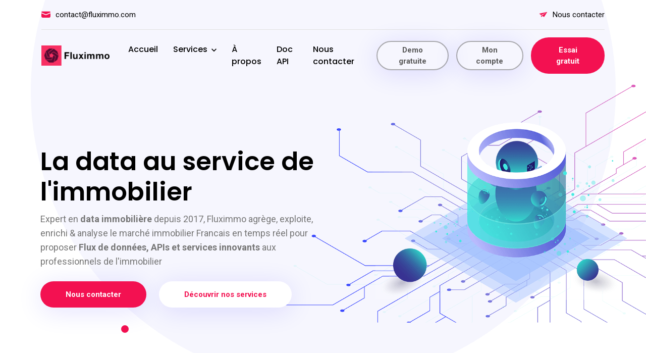

--- FILE ---
content_type: text/html
request_url: https://www.fluximmo.com/
body_size: 5881
content:
<!DOCTYPE html>
<html>
<head>
    <meta name="viewport" content="width=device-width"/>
    <meta charSet="utf-8"/>
    <meta http-equiv="X-UA-Compatible" content="IE=Edge"/>
    <link rel="icon" href="assets/images/favicon.png" type="image/png" sizes="16x16"/>
    <link rel="stylesheet" href="assets/css/bootstrap.min.css" type="text/css" media="all"/>
    <link rel="stylesheet" href="assets/css/owl.carousel.min.css" type="text/css" media="all"/>
    <link rel="stylesheet" href="assets/css/owl.theme.default.min.css" type="text/css"
          media="all"/>
    <link rel="stylesheet" href="assets/css/meanmenu.min.css" type="text/css" media="all"/>
    <link rel="stylesheet" href="assets/css/magnific-popup.min.css" type="text/css" media="all"/>
    <link rel="stylesheet" href="assets/css/icofont.min.css" type="text/css" media="all"/>
    <link rel="stylesheet" href="assets/css/flaticon.css" type="text/css" media="all"/>
    <link rel="stylesheet" href="assets/css/nice-select.css" type="text/css" media="all"/>
    <link rel="stylesheet" href="assets/css/style.css" type="text/css" media="all"/>
    <link rel="stylesheet" href="assets/css/responsive.css" type="text/css" media="all"/>
    <script src="assets/js/jquery.min.js"></script>
    <script src="assets/js/bootstrap.bundle.min.js"></script>
    <script src="assets/js/jquery.meanmenu.min.js"></script>
    <script src="assets/js/script.js"></script>
    <link rel="apple-touch-icon" sizes="180x180" href="favicon/apple-touch-icon.png"/>
    <link rel="icon" type="image/png" sizes="32x32" href="favicon/favicon-32x32.png"/>
    <link rel="icon" type="image/png" sizes="16x16" href="favicon/favicon-16x16.png"/>
    <link rel="manifest" href="favicon/site.webmanifest"/>
    <link rel="mask-icon" href="favicon/safari-pinned-tab.svg" color="#5bbad5"/>
    <link rel="shortcut icon" href="favicon/favicon.ico"/>
    <meta name="msapplication-TileColor" content="#b91d47"/>
    <meta name="msapplication-config" content="/favicon/browserconfig.xml"/>
    <meta name="theme-color" content="#ffffff"/>
    <title>Fluximmo: La data science au service de l&#x27;immobilier</title>
    <meta name="title" content="Fluximmo: La data science au service de l&#x27;immobilier"/>
    <meta name="description"
          content="Base de donnée immobilière en temps réel. Depuis 2017, expert en data immobilière, Fluximmo agrège, exploite, enrichi &amp; analyse le marché immobilier Français en temps réel pour proposer Flux de données, API et services innovants aux professionnels de l&#x27;immobilier"/>
    <meta property="og:type" content="website"/>
    <meta property="og:url" content="https://www.fluximmo.io/"/>
    <meta property="og:title" content="Fluximmo: La data science au service de l&#x27;immobilier"/>
    <meta property="og:description"
          content="Base de donnée immobilière en temps réel. Depuis 2017, expert en data immobilière, Fluximmo agrège, exploite, enrichi &amp; analyse le marché immobilier Français en temps réel pour proposer Flux de données, API et services innovants aux professionnels de l&#x27;immobilier"/>
    <meta property="og:image" content="assets/images/screenshot.png"/>
    <meta property="twitter:card" content="summary_large_image"/>
    <meta property="twitter:url" content="https://www.fluximmo.io/"/>
    <meta property="twitter:title"
          content="Fluximmo: La data science au service de l&#x27;immobilier"/>
    <meta property="twitter:description"
          content="Base de donnée immobilière en temps réel. Depuis 2017, expert en data immobilière, Fluximmo agrège, exploite, enrichi &amp; analyse le marché immobilier Français en temps réel pour proposer Flux de données, API et services innovants aux professionnels de l&#x27;immobilier"/>
    <meta property="twitter:image" content="assets/images/screenshot.png"/>
</head>
<body>
<div id="__next">
    <div>
        <div class="fixed-top">
            <div class="topbar">
                <div class="container">
                    <div class="topbar-inner">
                        <div class="row justify-content-center justify-content-lg-between">
                            <div class="topbar-item topbar-left">
                                <ul class="topbar-list">
                                    <li><i class="icofont-ui-message"></i><a target="_blank" href="/cdn-cgi/l/email-protection#0a6965647e6b697e4a6c667f726367676524696567"><span class="__cf_email__" data-cfemail="0f6c60617b6e6c7b4f69637a7766626260216c6062">[email&#160;protected]</span></a>
                                    </li>
                                </ul>
                            </div>
                            <div class="topbar-item topbar-right">
                                <ul class="topbar-list">
                                    <li><i class="icofont-paper-plane"></i><a href="contacter.html">Nous contacter</a>
                                    </li>
                                </ul>
                            </div>
                        </div>
                    </div>
                </div>
            </div>
            <div class="navbar-area sticky-black">
                <div class="container">
                    <div class="mobile-nav"><a class="mobile-brand" href="index.html"><img
                            src="assets/images/logo_text.png" alt="logo" class="logo"/></a></div>
                </div>
                <div class="main-nav">
                    <div class="container">
                        <nav class="navbar navbar-expand-md navbar-light"><a class="navbar-brand"
                                                                             href="index.html"><img
                                src="assets/images/logo_text.png" alt="logo" class="logo"/></a>
                            <div class="collapse navbar-collapse mean-menu"
                                 id="navbarSupportedContent">
                                <ul class="navbar-nav mx-auto">
                                    <li class="nav-item"><a class="nav-link" href="index.html">Accueil</a>
                                    </li>
                                    <li class="nav-item"><a class="nav-link dropdown-toggle"
                                                            href="index.html#services">Services</a>
                                        <ul class="dropdown-menu">
                                            <li class="nav-item"><a class="nav-link"
                                                                    href="api-annonces-immobilieres.html">Api & Flux
                                                d&#x27;annonces immo</a></li>
                                            <li class="nav-item"><a class="nav-link"
                                                                    href="api-estimation-immobiliere.html">Api &
                                                Estimation
                                                immobilière</a></li>
                                        </ul>
                                    </li>
                                    <li class="nav-item"><a class="nav-link" href="index.html#mission">À
                                        propos</a></li>
                                    <li class="nav-item"><a class="nav-link" target="_blank" href="https://doc.fluximmo.io">Doc API</a></li>
                                    <li class="nav-item"><a class="nav-link" href="contacter.html">Nous contacter</a>
                                    </li>
                                </ul>
                            </div>
                            <div class="navbar-option">
                                <div class="navbar-option-item"><a
                                        href="https://calendly.com/fluximmo/meet-fluximmo"
                                        target="_blank" class="btn secondary-btn">Demo gratuite</a>
                                </div>
                                <div class="navbar-option-item"><a
                                        href="https://my.fluximmo.io/auth/sign-in"
                                        target="_blank" class="btn secondary-btn">Mon compte</a>
                                </div>
                                <div class="navbar-option-item"><a
                                        href="https://my.fluximmo.io/auth/sign-up"
                                        target="_blank" class="btn main-btn">Essai gratuit</a>
                                </div>
                            </div>
                        </nav>
                    </div>
                </div>
            </div>
        </div>
        <header class="header header-bg-lg header-bg-shape border-bottom-1">
            <div class="container-fluid p-lg-0">
                <div class="row m-lg-0">
                    <div class="col-lg-6 p-lg-0">
                        <div class="max-585 ms-auto">
                            <div class="header-content"><h1>La data au service de
                                l&#x27;immobilier</h1>
                                <p>Expert en <b>data immobilière</b> depuis 2017, Fluximmo agrège,
                                    exploite, enrichi &amp; analyse le marché immobilier Francais en
                                    temps réel pour proposer <b>Flux de données, APIs et services
                                        innovants</b> aux professionnels de l&#x27;immobilier</p>
                                <div class="button-group button-group-animated_">
                                    <a class="btn main-btn"
                                       href="contacter.html">Nous
                                        contacter</a>
                                    <a class="btn main-btn main-btn-white"
                                       href="index.html#services">Découvrir nos services</a>
                                </div>
                            </div>
                        </div>
                    </div>
                </div>
            </div>
            <div class="header-image-shape"><img src="assets/images/homepage-one/header-shape.png"
                                                 alt="shape"/></div>
            <div class="header-animation-shapes animation-d-none">
                <div class="header-animation-shape"></div>
            </div>
        </header>
        <div style="padding-top:30px" class="container">
            <div class="process-content">
                <div class="row justify-content-center">
                    <div class="col-md-6 col-lg-4 pb-30">
                        <div class="process-item process-item-center border"><h1
                                class="fluximmo-color">50k+</h1><h5>Nouvelles annonces / jour</h5>
                        </div>
                    </div>
                    <div class="col-md-6 col-lg-4 pb-30">
                        <div class="process-item process-item-center border"><h1
                                class="fluximmo-color">99%</h1><h5>du marché immobilier en temps
                            réel</h5></div>
                    </div>
                    <div class="col-md-6 col-lg-4 pb-30">
                        <div class="process-item process-item-center border"><h1
                                class="fluximmo-color">40M</h1><h5>d&#x27;annonces et transactions
                            immo</h5></div>
                    </div>
                </div>
            </div>
        </div>
        <section class="feature-section pt-min-100 pb-70">
            <div class="container">
                <div class="section-title section-title-lg"><h2>Données immobilières en temps réel
                    <br/>pour alimenter flux de travail, applications métiers et prises de décision.
                </h2></div>
                <div class="container">
                    <div class="row">
                        <div class="col-md-6 col-lg-3 pb-30">
                            <div class="feature-card">
                                <div class="feature-card-header">
                                    <div class="feature-card-thumb feature-card-thumb-green"><i
                                            class="flaticon-machine-learning-1"></i></div>
                                    <span>API - Flux d&#x27;annonces immobilières</span></div>
                                <div class="feature-card-body"><p>Accédez à 40 millions d&#x27;annonces
                                    et transactions immobilières en temps réel: API, webhook,
                                    export</p><i style="font-size:0.8em;color:darkgray">Pour les
                                    agences immobilières, portail d&#x27;annonces, banques,
                                    assurances, data-scientist, investisseurs</i><br/><br/><a
                                        class="redirect-link" href="api-annonces-immobilieres.html">Découvrir
                                    plus <i class="icofont-rounded-right"></i></a></div>
                            </div>
                        </div>
                        <div class="col-md-6 col-lg-3 pb-30">
                            <div class="feature-card">
                                <div class="feature-card-header">
                                    <div class="feature-card-thumb feature-card-thumb-violet"><i
                                            class="flaticon-processor"></i></div>
                                    <span>API - Alertes immobilières en temps réel</span></div>
                                <div class="feature-card-body"><p>Soyez les premiers à découvrir les
                                    nouveaux biens immobiliers qui correspondent à vos critères</p>
                                    <i style="font-size:0.8em;color:darkgray">Pour les
                                        investisseurs, startups immo, services innovants, promoteurs
                                        immo, chasseurs immo</i><br/><br/><a class="redirect-link"
                                                                             href="api-annonces-immobilieres.html">Découvrir
                                        plus <i class="icofont-rounded-right"></i></a></div>
                            </div>
                        </div>
                        <div class="col-md-6 col-lg-3 pb-30">
                            <div class="feature-card">
                                <div class="feature-card-header">
                                    <div class="feature-card-thumb feature-card-thumb-yellow"><i
                                            class="flaticon-voice-recognition"></i></div>
                                    <span>API - Estimations &amp; analyses immobilières</span></div>
                                <div class="feature-card-body"><p>Appuyez vos décisions sur des
                                    années d&#x27;analyses immobilières en temps réel</p><i
                                        style="font-size:0.8em;color:darkgray">Pour les
                                    investisseurs, banques, assurances, promoteurs immo, agences
                                    immobilières, portails immo</i><br/><br/><a
                                        class="redirect-link" href="api-estimation-immobiliere.html">Découvrir
                                    plus <i class="icofont-rounded-right"></i></a></div>
                            </div>
                        </div>
                        <div class="col-md-6 col-lg-3 pb-30">
                            <div class="feature-card">
                                <div class="feature-card-header">
                                    <div class="feature-card-thumb feature-card-thumb-blue"><i
                                            class="flaticon-machine-learning"></i></div>
                                    <span>Moteur de recherche immobilier 2.0</span></div>
                                <div class="feature-card-body"><p>L&#x27;IA au service des
                                    professionnels de la recherche immobilière et des
                                    investisseurs</p><i style="font-size:0.8em;color:darkgray">Pour
                                    les investisseurs, chasseurs immobilier, promoteurs immo,
                                    veille immobilière</i><br/><br/>
                                    <!--                                    <a target="_blank"-->
                                    <!--                                       class="redirect-link"-->
                                    <!--                                       href="https://smartimmo.app">Découvrir-->
                                    <!--                                        plus <i class="icofont-rounded-right"></i></a>-->
                                </div>
                            </div>
                        </div>
                    </div>
                </div>
            </div>
        </section>
        <section class="about-section bg-off-white pt-100 pb-70">
            <div class="container">
                <div class="row align-items-center">
                    <div class="col-lg-6 pb-30">
                        <div class="about-section-item about-item-image text-center"><img
                                src="assets/images/feature-shape/feature-shape-1.png" alt="shape"/>
                        </div>
                    </div>
                    <div class="col-lg-6 pb-30" id="mission">
                        <div class="about-section-item about-item-details">
                            <div class="section-title section-title-left text-start"><small>Notre
                                mission</small>
                                <h2>Driver l&#x27;innovation dans l&#x27;immobilier avec de la Data
                                    de qualité en temps réel</h2></div>
                            <div class="about-content"><p>Une expertise en data immobilière bâtie sur
                                le terrain en 2017, Fluximmo c&#x27;est avant tout une équipe d&#x27;entrepreneurs
                                passionnés par la data &amp; l&#x27;immobilier qui oeuvre au
                                quotidien à rendre l&#x27;information immobilière fiable et
                                accessible.</p>
                                <p>Nous intervenons chaque jour pour aider les professionnels de l&#x27;immobilier,
                                    assurances, banques et startups à innover en facilitant l&#x27;obtention
                                    et l&#x27;utilisation de données immobilières.</p>
                                <ul>
                                    <li>Agences immobilières</li>
                                    <li>Investisseurs immobilier</li>
                                    <li>Banques &amp; assurances</li>
                                    <li>Startups innovantes</li>
                                </ul>
                                <p>Jeune startup de l&#x27;immobilier, nous aspirons à aider les
                                    intitiatives innovantes pour réinventer le secteur immobilier
                                    via la puissance de la data. La magie opère toujours lorsque
                                    nous travaillons ensemble ! Nous partageons, et apprenons les
                                    uns des autres, et toujours avec franchise et transparence.</p></div>
                        </div>
                    </div>
                </div>
            </div>
        </section>
        <section class="trial-section pt-min-100 pb-100 bg-main page-bg page-bg-1">
            <div class="container">
                <div class="section-title section-title-lg section-title-white mb-0"><h2>Des
                    passionnés pour répondre à tous vos besoins en data immobilière</h2>
                    <p>Fluximmo c&#x27;est une petite équipe engagée à vous fournir un service sur
                        mesure pour répondre à vos besoins data</p><a
                            class="btn main-btn main-btn-white main-btn-rounded-icon"
                            href="index.html#services">Découvrez nos produits &amp; services <span><i
                            class="icofont-rounded-right"></i></span></a></div>
            </div>
        </section>
        <section class="process-section pt-100 pb-70 bg-off-white" id="services">
            <div class="container">
                <div class="section-title section-title-lg"><small>Nos sources de données</small>
                    <h2>Des datas immobilières aggrégées, enrichies, croisées, consolidées</h2>
                </div>
                <div class="process-content">
                    <div class="process-content-line"></div>
                    <div class="row justify-content-center">
                        <div class="col-sm-6 col-lg-4 pb-30">
                            <div class="process-item process-item-center border">
                                <div class="process-thumb"><img
                                        src="assets/images/process/process-one.png" alt="shape"/>
                                </div>
                                <div class="process-text"><h3>Portails immobiliers</h3>
                                    <p>Nous agrégeons 99% des annonces immobilières présentes sur les
                                        plus grands portails immobiliers</p></div>
                            </div>
                        </div>
                        <div class="col-sm-6 col-lg-4 pb-30">
                            <div class="process-item process-item-center border">
                                <div class="process-thumb"><img
                                        src="assets/images/process/process-two.png" alt="shape"/>
                                </div>
                                <div class="process-text"><h3>Sources publiques</h3>
                                    <p>Nous croisons nos données avec des sources publiques (DVF,
                                        INSEE etc..)</p></div>
                            </div>
                        </div>
                        <div class="col-sm-6 col-lg-4 pb-30">
                            <div class="process-item process-item-center border">
                                <div class="process-thumb"><img
                                        src="assets/images/process/process-three.png" alt="shape"/>
                                </div>
                                <div class="process-text"><h3>Partenaires privés</h3>
                                    <p>Nous consolidons nos data avec nos partenaires: off-market
                                        exclusif, analyses indépendantes...</p></div>
                            </div>
                        </div>
                        <div class="col-md-6 col-lg-3 pb-30">
                            <div class="feature-card">
                                <div class="feature-card-header">
                                    <div class="feature-card-thumb feature-card-thumb-blue-dark">
                                        <div class="feature-card-thumb-wrapper"><i
                                                class="icofont-ui-timer"></i></div>
                                    </div>
                                    <span>Données en temps réel</span></div>
                                <div class="feature-card-body"><p>De la data mise à jour en temps
                                    réel pour des données fiables, exhaustives et précises</p><a
                                        class="redirect-link" target="_blank"
                                        href="api-annonces-immobilieres.html">API d&#x27;annonces
                                    immobilières <i class="icofont-rounded-right"></i></a></div>
                            </div>
                        </div>
                        <div class="col-md-6 col-lg-3 pb-30">
                            <div class="feature-card">
                                <div class="feature-card-header">
                                    <div class="feature-card-thumb feature-card-thumb-blue-dark">
                                        <div class="feature-card-thumb-wrapper"><i
                                                class="icofont-chart-histogram-alt"></i></div>
                                    </div>
                                    <span>Données historiques</span></div>
                                <div class="feature-card-body"><p>Des années d&#x27;historique et d&#x27;évolution
                                    des prix du marché immobilier</p><a class="redirect-link"
                                                                        href="api-annonces-immobilieres.html">API
                                    de transactions immobilières <i
                                            class="icofont-rounded-right"></i></a></div>
                            </div>
                        </div>
                        <div class="col-md-6 col-lg-3 pb-30">
                            <div class="feature-card">
                                <div class="feature-card-header">
                                    <div class="feature-card-thumb feature-card-thumb-blue-dark">
                                        <div class="feature-card-thumb-wrapper"><i
                                                class="icofont-filter"></i></div>
                                    </div>
                                    <span>Données socio-démographiques</span></div>
                                <div class="feature-card-body"><p>Une contextualisation des données
                                    pour des systemes décisionnels poussés</p><a
                                        class="redirect-link" href="api-estimation-immobiliere.html">API
                                    d&#x27;estimations immobilières <i
                                            class="icofont-rounded-right"></i></a></div>
                            </div>
                        </div>
                        <div class="col-md-6 col-lg-3 pb-30">
                            <div class="feature-card">
                                <div class="feature-card-header">
                                    <div class="feature-card-thumb feature-card-thumb-blue-dark">
                                        <div class="feature-card-thumb-wrapper"><i
                                                class="icofont-map-pins"></i></div>
                                    </div>
                                    <span>Données de géodécision</span></div>
                                <div class="feature-card-body"><p>Des données géolocalisées pour des
                                    analyses et recherches à échelle chirurgicale</p><a
                                        class="redirect-link" href="api-annonces-immobilieres.html">API
                                    d&#x27;alertes immobilières<i class="icofont-rounded-right"></i></a>
                                </div>
                            </div>
                        </div>
                    </div>
                </div>
            </div>
        </section>
        <footer class="bg-off-white footer">
            <div class="footer-shapes">
                <div class="footer-shape"><img src="assets/images/shape-1.png" alt="shape"/></div>
                <div class="footer-shape footer-round-shape"><img src="assets/images/shape-2.png"
                                                                  alt="shape"/></div>
            </div>
            <div class="footer-upper pt-100 pb-80 position-relative">
                <div class="container">
                    <div class="row">
                        <div class="col-sm-12 col-md-6 col-lg-3">
                            <div class="footer-content-item">
                                <div class="footer-logo"><img src="assets/images/logo_text.png"
                                                              alt="logo"/></div>
                                <div class="footer-details"><p>Expert en data immobilière, nos <b>APIs
                                    de l'immobilier</b> permettent d&#x27;accéder en temps réel au
                                    marché immobilier, à la data aggrégée puis valorisée sur les
                                    principales plateformes immobilières. Que votre objectif soit de
                                    prévoir l’évolution des prix sur le marché immobilier ou de
                                    créer un service d&#x27;estimation immobilière, notre data
                                    immobilière sera la clé de votre succès.</p></div>
                            </div>
                        </div>
                        <div class="col-sm-6 col-md-6 col-lg-3">
                            <div class="footer-content-list footer-content-item desk-pad-left-70">
                                <div class="footer-content-title"><h3>Liens utiles</h3></div>
                                <ul class="footer-details footer-list">
                                    <li><a href="index.html#">Accueil</a></li>
                                    <li><a href="index.html#mission">Qui sommmes nous ?</a></li>
                                    <li><a href="index.html#services">Nos Services &amp; APIs</a></li>
                                    <li>
                                        <a href="contacter.html">Nous
                                            contacter</a></li>
                                    <li><a target="_blank" href="https://api.fluximmo.io/">Documentation
                                        API</a></li>
                                    <li><a target="_blank"
                                           href="https://fluximmo.notion.site/Conditions-g-n-rales-de-vente-Conditions-g-n-rales-d-utilisation-ed989760d16d48db800d28a63de4abe1">Conditions
                                        générales de vente et d’utilisation</a></li>
                                </ul>
                            </div>
                        </div>
                        <div class="col-sm-6 col-md-6 col-lg-3">
                            <div class="footer-content-list footer-content-item desk-pad-left-70">
                                <div class="footer-content-title"><h3>Services</h3></div>
                                <ul class="footer-details footer-list">
                                    <li><a href="api-annonces-immobilieres.html">API &amp; Flux d&#x27;annonces
                                        immo</a></li>
                                    <li><a href="api-estimation-immobiliere.html">Api d&#x27;estimation
                                        immo</a></li>
                                    <!--                                    <li><a href="https://smartimmo.app">Moteur de recherche immo</a>-->
                                    <!--                                    </li>-->
                                </ul>
                            </div>
                        </div>
                        <div class="col-sm-6 col-md-6 col-lg-3">
                            <div class="footer-content-list footer-content-item desk-pad-left-70">
                                <div class="footer-content-title"><h3>Contact</h3></div>
                                <div class="footer-details footer-address">
                                    <div class="footer-address-item">
                                        <div class="footer-address-text"><h4>Prenez RDV:</h4><a
                                                href="https://calendly.com/fluximmo/meet-fluximmo"
                                                target="_blank">Notre calendly</a></div>
                                    </div>
<!--                                    <div class="footer-address-item">-->
<!--                                        <div class="footer-address-text"><h4>Téléphone:</h4><a-->
<!--                                                href="tel:0189716327"-->
<!--                                                target="_blank">01 89 71 63 27</a></div>-->
<!--                                    </div>-->
                                    <div class="footer-address-item">
                                        <div class="footer-address-text"><h4>Email:</h4><a href="/cdn-cgi/l/email-protection#12717d7c6673716652747e676a7b7f7f7d3c717d7f"><span class="__cf_email__" data-cfemail="40232f2e3421233400262c3538292d2d2f6e232f2d">[email&#160;protected]</span></a>
                                        </div>
                                    </div>
                                </div>
                            </div>
                        </div>
                    </div>
                </div>
            </div>
            <div class="footer-lower bg-blue position-relative">
                <div class="container">
                    <div class="footer-copyright-text footer-copyright-text-white">
                        <p>
                            Copyright
                            <span id="copyright">
                                ©<script data-cfasync="false" src="/cdn-cgi/scripts/5c5dd728/cloudflare-static/email-decode.min.js"></script><script>document.getElementById('copyright').appendChild(document.createTextNode(new Date().getFullYear()))</script>
                            </span>
                            Fluximmo
                        </p>
                    </div>
                </div>
            </div>
        </footer>
        <div class="scroll-top" id="scrolltop">
            <div class="scroll-top-inner"><i class="icofont-long-arrow-up"></i></div>
        </div>
    </div>
</div>
<script defer src="https://static.cloudflareinsights.com/beacon.min.js/vcd15cbe7772f49c399c6a5babf22c1241717689176015" integrity="sha512-ZpsOmlRQV6y907TI0dKBHq9Md29nnaEIPlkf84rnaERnq6zvWvPUqr2ft8M1aS28oN72PdrCzSjY4U6VaAw1EQ==" data-cf-beacon='{"version":"2024.11.0","token":"46d633cab3b848d98354dbadae846136","r":1,"server_timing":{"name":{"cfCacheStatus":true,"cfEdge":true,"cfExtPri":true,"cfL4":true,"cfOrigin":true,"cfSpeedBrain":true},"location_startswith":null}}' crossorigin="anonymous"></script>
</body>
</html>


--- FILE ---
content_type: text/css
request_url: https://www.fluximmo.com/assets/css/style.css
body_size: 15540
content:
@charset "UTF-8";
/*------------------------------------------------------------------
[Table of contents]
@File: Erudex Template Style
[ Default Index Number ]
- Defult css with Helper css
    -- Before this comment ( Start Main CSS Style ) defult css continue .
- helper css
- page-bg
- preloader
- navbar
- side-modal-wrapper
- header
- innder-page-header
- feature-section
- about-section
- service-section
- forum-details
- sidebar
- recent-article
- process-section
- partner-section
- testimonial-section
- blog-section
- newsletter-section
- footer
- pricing-section
- product-review-box
- post-comment-area
- map-section
- product-section
- product-details-section
- project-section
- search-overlay
- scroll-top
- contact-info-section
- contact-form-section
- accordion-section
- related-product-section
- cart-section
- checkout-section
- account-page-section
- authentication-section
- error-section
- coming-soon-section
-------------------------------------------------------------------*/
/*------------------------------------------------------------------
[Typography]
	[ This template has one font typography ]
		Typography 1: 'Roboto', sans-serif;
		Typography 2: 'Poppins', sans-serif;
-------------------------------------------------------------------*/
/*************** IMPORT FONTS ***************/
@import url("https://fonts.googleapis.com/css2?family=Poppins:wght@300;400;500;600;700;900&display=swap");
@import url("https://fonts.googleapis.com/css2?family=Roboto:wght@400;500;700;900&display=swap");
/*************** COLOR VARIABLE ***************/
/*************** DEFAULT CSS ***************/
body {
  font-family: "Roboto", sans-serif;
  background-color: #fff;
  font-size: 16px;
  color: #767676;
}

@media (prefers-reduced-motion: no-preference) {
  :root {
    scroll-behavior: inherit;
  }
}

/*************** HELPER CSS ***************/
.mt-10 {
  margin-top: 10px;
}

.mt-30 {
  margin-top: 30px;
}

.mt-40 {
  margin-top: 40px;
}

.mt-100 {
  margin-top: 100px;
}

.mb-15 {
  margin-bottom: 15px;
}

.mb-20 {
  margin-bottom: 20px;
}

.mb-30 {
  margin-bottom: 30px;
}

.mb-100 {
  margin-bottom: 100px;
}

.pt-10 {
  padding-top: 10px;
}

.pt-30 {
  padding-top: 30px;
}

.pt-70 {
  padding-top: 70px;
}

.pt-80 {
  padding-top: 80px;
}

.pt-min-100 {
  padding-top: calc(100px - 8px);
}

.pt-100 {
  padding-top: calc(100px - 8px);
}

.pb-30 {
  padding-bottom: 30px;
}

.pb-50 {
  padding-bottom: 50px;
}

.pb-70 {
  padding-bottom: 70px;
}

.pb-80 {
  padding-bottom: 80px;
}

.pb-100 {
  padding-bottom: 100px;
}

.pb-130 {
  padding-bottom: 130px;
}

.pb-160 {
  padding-bottom: 160px;
}

.pb-170 {
  padding-bottom: 170px;
}

.pb-200 {
  padding-bottom: 200px;
}

.p-tb-50 {
  padding-top: 50px;
  padding-bottom: 50px;
}

.p-tb-100 {
  padding-top: 100px;
  padding-bottom: 100px;
}

.sec-pt-70 {
  padding-top: 70px;
}

.sec-pb-40 {
  padding-bottom: 40px;
}

.sec-pb-70 {
  padding-bottom: 70px;
}

.no-animation {
  -webkit-animation: none !important;
          animation: none !important;
}

.around-border {
  border: 1px solid #e1e1e1;
}

p {
  color: #767676;
  line-height: 1.6;
}

a {
  color: #F31151;
  text-decoration: none;
  -webkit-transition: all 0.3s linear;
  transition: all 0.3s linear;
}

a:hover, a:active {
  text-decoration: none;
  color: #F31151;
}

a:hover.redirect-link i, a:active.redirect-link i {
  -webkit-transform: translateX(5px);
          transform: translateX(5px);
}

a:focus {
  outline: 0;
}

a.redirect-link {
  display: -webkit-inline-box;
  display: -ms-inline-flexbox;
  display: inline-flex;
  -webkit-box-align: center;
      -ms-flex-align: center;
          align-items: center;
}

a.redirect-link i {
  -webkit-transition: -webkit-transform 0.3s cubic-bezier(0.25, 0.55, 0.4, 2.1) 0s;
  transition: -webkit-transform 0.3s cubic-bezier(0.25, 0.55, 0.4, 2.1) 0s;
  transition: transform 0.3s cubic-bezier(0.25, 0.55, 0.4, 2.1) 0s;
  transition: transform 0.3s cubic-bezier(0.25, 0.55, 0.4, 2.1) 0s, -webkit-transform 0.3s cubic-bezier(0.25, 0.55, 0.4, 2.1) 0s;
  margin-left: 5px;
}

h1, h2, h3, h4, h5, h6 {
  color: #000;
  font-weight: 600;
  font-family: "Poppins", sans-serif;
}

.fluid-height {
  height: calc(100% - 30px);
  margin-bottom: 30px;
}

.full-height {
  height: 100% !important;
}

.full-width {
  width: 100%;
}

.text-justify {
  text-align: justify;
}

.width-225 {
  width: 225px;
}

.border-radius-0 {
  border-radius: 0 !important;
}

img {
  max-width: 100%;
  height: auto;
}

.max-530 {
  max-width: 530px;
}

.max-670 {
  max-width: 670px;
}

.border-radius-3 {
  border-radius: 3px;
}

.border-top {
  border-top: 1px solid #f4f8ff !important;
}

.border-bottom {
  border-bottom: 1px solid rgba(133, 133, 133, 0.5) !important;
}

.border-bottom-1 {
  border-bottom: 1px solid #eee;
}

.default-box-shadow {
  -webkit-box-shadow: 0px 9px 54px 0px rgba(32, 32, 32, 0.1);
          box-shadow: 0px 9px 54px 0px rgba(32, 32, 32, 0.1);
}

button {
  outline: 0;
  border: 0;
}

button:focus, button:active {
  outline: 0;
  border: 0;
}

.main-btn {
  padding: 15px 50px;
  text-align: center;
  color: #fff;
  font-size: 15px;
  font-weight: bold;
  -webkit-transition: all .3s linear;
  transition: all .3s linear;
  border: 0;
  display: -webkit-inline-box;
  display: -ms-inline-flexbox;
  display: inline-flex;
  -webkit-box-align: center;
      -ms-flex-align: center;
          align-items: center;
  -webkit-box-pack: center;
      -ms-flex-pack: center;
          justify-content: center;
  position: relative;
  border-radius: 35px;
  z-index: 0 !important;
  background-color: #F31151;
  -webkit-box-shadow: 0px 7px 51px 0px rgba(31, 18, 253, 0.12);
          box-shadow: 0px 7px 51px 0px rgba(31, 18, 253, 0.12);
}
.secondary-btn:hover {
  background-color: #F31151;
    color: #fff;
}
.secondary-btn {
  padding: 5px 30px;
  text-align: center;
  color: #595959;
  font-size: 15px;
  font-weight: bold;
  -webkit-transition: all .3s linear;
  transition: all .3s linear;
  display: -webkit-inline-box;
  display: -ms-inline-flexbox;
  display: inline-flex;
  -webkit-box-align: center;
  -ms-flex-align: center;
  align-items: center;
  -webkit-box-pack: center;
  -ms-flex-pack: center;
  justify-content: center;
  position: relative;
  border-radius: 35px;
  z-index: 0 !important;
  border-color: #F31151;
  -webkit-box-shadow: 0px 7px 51px 0px rgba(31, 18, 253, 0.12);
  box-shadow: 0px 7px 51px 0px rgba(31, 18, 253, 0.12);
  border: 2px solid rgba(89, 89, 89, 0.49);
}

.main-btn i {
  font-size: 15px;
}

.main-btn:focus, .main-btn:active {
  -webkit-box-shadow: none;
          box-shadow: none;
  border: 0;
}

.main-btn:hover {
  color: #fff;
  background-color: #1509d8;
}

.main-btn.main-btn-small {
  padding: 10px 15px;
  font-size: 13px;
}

.main-btn.main-btn-rounded-icon span {
  background-color: #fff;
  color: #F31151;
  padding: 1px 5px;
  border-radius: 20px;
  margin-left: 10px;
  -webkit-transition: all 0.3s linear;
  transition: all 0.3s linear;
}

.main-btn.main-btn-white {
  background-color: #fff;
  color: #F31151;
}

.main-btn.main-btn-white:hover {
  background-color: #F31151;
  color: #fff;
}

.main-btn.main-btn-white:hover.main-btn-rounded-icon span {
  background-color: #fff;
  color: #F31151;
}

.main-btn.main-btn-white.main-btn-rounded-icon span {
  background-color: #F31151;
  color: #fff;
}

.main-btn.main-btn-black {
  background-color: #000;
  color: #fff;
}

.main-btn.main-btn-black:hover {
  background-color: #F31151;
  color: #000;
}

.main-btn:disabled, .main-btn.disabled {
  opacity: 1;
}

.main-btn.btn-fb {
  background-color: #3B5998;
  color: #fff;
}

.main-btn.btn-tw {
  background-color: #00ACEE;
  color: #fff;
}

.main-btn.btn-ins {
  background-color: #DD2A7B;
  color: #fff;
}

.main-btn.btn-yt {
  background-color: #C4302B;
  color: #fff;
}

.main-btn.btn-vim {
  background-color: #86C9EF;
  color: #fff;
}

.no-radius {
  border-radius: 0;
}

.no-radius.btn, .no-radius .btn {
  border-radius: 0;
}

.no-radius.btn:before, .no-radius .btn:before {
  border-radius: 0;
}

.no-radius.btn:after, .no-radius .btn:after {
  border-radius: 0;
}

.bg-white {
  background: #fff;
}

.bg-main {
  background: #F31151;
}

.bg-off-white {
  background-color: #f4f8ff;
}

.bg-white {
  background: #fff;
}

.bg-black {
  background: #161616;
}

.bg-blue-dark {
  background-color: #0f0886 !important;
}

.color-maincolor {
  color: #F31151 !important;
}

.color-white {
  color: #fff !important;
}

.z-index-1 {
  z-index: 1;
}

.section-title {
  max-width: 575px;
  text-align: center;
  margin-left: auto;
  margin-right: auto;
  margin-bottom: 50px;
}

.section-title small {
  display: inline-block;
  font-size: 18px;
  margin-bottom: 15px;
  font-weight: 500;
  color: #F31151;
}

.section-title h2 {
  font-size: 36px;
  font-weight: 700;
  margin-bottom: 16px;
  position: relative;
  line-height: 1.4;
}

.section-title h2 span {
  color: #F31151;
}

.section-title h2:last-child {
  margin-bottom: 0;
}

.section-title p {
  font-size: 17px;
  font-weight: 400;
  margin-bottom: 30px;
  position: relative;
}

.section-title p:last-child {
  margin-bottom: 0;
}

.section-title p a {
  color: #F31151;
}

.section-title.section-title-lg {
  max-width: 825px;
}

.section-title.section-title-white small {
  color: #fff;
}

.section-title.section-title-white h2 {
  color: #fff;
}

.section-title.section-title-white p {
  color: #fff;
}

.section-title.section-title-white p a {
  color: #fff;
}

.section-title.section-title-left {
  max-width: 100%;
  text-align: left;
}

.sub-section-title {
  margin-bottom: 30px;
}

.sub-section-title .sub-section-title-heading {
  font-size: 22px;
  margin-bottom: 15px;
}

.sub-section-title p {
  font-size: 16px;
  font-weight: 400;
}

.breadcrumb {
  background-color: transparent;
  padding: 0;
  margin-bottom: 0;
  -webkit-box-pack: center;
      -ms-flex-pack: center;
          justify-content: center;
}

.breadcrumb .breadcrumb-item {
  font-size: 16px;
  font-weight: 500;
  padding-left: 0;
  padding-right: .5rem;
  color: #fff;
}

.breadcrumb .breadcrumb-item a {
  color: #fff;
  -webkit-transition: all 0.3s linear;
  transition: all 0.3s linear;
}

.breadcrumb .breadcrumb-item a:hover {
  color: #fff;
}

.breadcrumb .breadcrumb-item.active {
  color: #fff;
}

.breadcrumb .breadcrumb-item + .breadcrumb-item:before {
  color: #fff;
  font-size: 10px;
  content: "\f130";
  font-family: Flaticon;
  padding-top: 4px;
}

.breadcrumb .breadcrumb-item:last-child {
  padding-right: 0;
}

.page-link {
  position: relative;
  padding: 0 0;
  padding-top: 2px;
  width: 40px;
  height: 40px;
  display: -webkit-box;
  display: -ms-flexbox;
  display: flex;
  -webkit-box-align: center;
      -ms-flex-align: center;
          align-items: center;
  -webkit-box-pack: center;
      -ms-flex-pack: center;
          justify-content: center;
  margin-left: -1px;
  line-height: 1;
  color: #F31151;
  font-weight: 600;
  font-size: 16px;
  border-radius: 4px;
  background-color: white;
  -webkit-box-shadow: 0px 8px 35px 0px rgba(32, 32, 32, 0.08);
          box-shadow: 0px 8px 35px 0px rgba(32, 32, 32, 0.08);
  border: 0;
  -webkit-transition: all 0.3s linear;
  transition: all 0.3s linear;
  margin-top: 3px;
  overflow: hidden;
}

.page-link:hover {
  background-color: #F31151;
  color: #fff;
}

.page-link:focus {
  -webkit-box-shadow: none;
          box-shadow: none;
}

.page-link i {
  font-size: 10px;
  font-weight: 600;
}

.page-pagination .pagination {
  margin-top: -3px;
  margin-bottom: 0;
  display: -webkit-box;
  display: -ms-flexbox;
  display: flex;
  -webkit-box-pack: center;
      -ms-flex-pack: center;
          justify-content: center;
  padding-left: 0;
  padding-right: 0;
}

.page-item {
  padding: 0 7px;
  margin-top: 3px;
}

.page-item:first-child {
  padding-left: 0;
}

.page-item:first-child .page-link {
  background-color: #fff;
  color: #F31151;
}

.page-item:first-child .page-link:hover {
  background-color: #F31151;
  color: #fff;
}

.page-item:last-child {
  padding-right: 0;
}

.page-item:last-child .page-link {
  background-color: transparent;
  color: #F31151;
}

.page-item:last-child .page-link:hover {
  background-color: #F31151;
  color: #fff;
}

.page-item.disabled .page-link {
  background-color: #fff;
  color: #F31151;
  border: 0;
}

.page-item.active .page-link {
  background-color: #F31151;
  color: #fff;
}

.form-group label {
  font-size: 15px;
  font-weight: 500;
  margin-bottom: 10px;
  color: #000;
}

.text-muted {
  font-size: 13px;
  color: #767676 !important;
  margin-top: 5px;
}

.input-group {
  border: 0;
  border-radius: 3px;
  padding: 15px 25px;
  display: -webkit-box;
  display: -ms-flexbox;
  display: flex;
  -webkit-box-align: baseline;
      -ms-flex-align: baseline;
          align-items: baseline;
  border-radius: 3px;
  background-color: #efefef;
}

.input-group.input-group-maincolor .form-control {
  color: #fff;
}

.input-group.input-group-maincolor .form-control::-webkit-input-placeholder {
  color: #fff;
}

.input-group.input-group-maincolor .form-control:-ms-input-placeholder {
  color: #fff;
}

.input-group.input-group-maincolor .form-control::-ms-input-placeholder {
  color: #fff;
}

.input-group.input-group-maincolor .form-control::placeholder {
  color: #fff;
}

.form-control {
  padding: 15px 25px;
  color: #000;
  font-size: 15px;
  background-color: #f4f8ff;
  height: auto;
  border: 1px solid #eee;
  border-radius: 30px;
  -webkit-box-shadow: none;
          box-shadow: none;
}

.form-control:focus, .form-control:active {
  -webkit-box-shadow: none;
          box-shadow: none;
  background-color: #f4f8ff;
}

.form-control::-webkit-input-placeholder {
  color: #585858;
}

.form-control:-ms-input-placeholder {
  color: #585858;
}

.form-control::-ms-input-placeholder {
  color: #585858;
}

.form-control::placeholder {
  color: #585858;
}

.form-control.form-control-white {
  color: #fff;
}

.form-control.form-control-white::-webkit-input-placeholder {
  color: #585858;
}

.form-control.form-control-white:-ms-input-placeholder {
  color: #585858;
}

.form-control.form-control-white::-ms-input-placeholder {
  color: #585858;
}

.form-control.form-control-white::placeholder {
  color: #585858;
}

select.form-control {
  background-image: url(../images/chevron.png);
  background-repeat: no-repeat;
  background-position: right 25px center;
  background-size: 15px;
}

.help-block {
  font-size: 14px;
  margin-top: 5px;
}

.help-block.with-errors {
  color: #ff5421;
}

#msgSubmit {
  color: #ff5421 !important;
  font-weight: 600;
  font-size: 18px;
}

#msgSubmit.submit-post-info {
  margin-top: 5px;
}

.input-checkbox label {
  position: relative;
  padding-left: 35px;
  color: #767676;
  margin-bottom: 0;
  font-size: 15px;
}

.input-checkbox label a {
  color: #F31151;
}

.input-checkbox label a:hover {
  color: #F31151;
}

.input-checkbox label:before {
  content: "";
  position: absolute;
  width: 20px;
  height: 20px;
  border: 1px solid #e1e1e1;
  -webkit-transition: all 0.3s linear;
  transition: all 0.3s linear;
  font-size: 10px;
  display: -webkit-box;
  display: -ms-flexbox;
  display: flex;
  -webkit-box-align: center;
      -ms-flex-align: center;
          align-items: center;
  left: 0;
  padding-left: 4px;
  line-height: 1;
  top: 1px;
  border-radius: 5px;
}

.input-checkbox input {
  display: none;
}

.input-checkbox input:checked ~ label:before {
  color: #fff;
  content: "\f110";
  font-family: Flaticon;
  background-color: #F31151;
  border-color: #F31151;
}

.input-radio label {
  position: relative;
  padding-left: 35px;
  color: #767676;
  margin-bottom: 0;
  font-size: 15px;
}

.input-radio label a {
  color: #F31151;
}

.input-radio label:before {
  content: "";
  position: absolute;
  width: 20px;
  height: 20px;
  border: 1px solid #B5B5B5;
  -webkit-transition: all 0.3s linear;
  transition: all 0.3s linear;
  font-size: 10px;
  display: -webkit-box;
  display: -ms-flexbox;
  display: flex;
  -webkit-box-align: center;
      -ms-flex-align: center;
          align-items: center;
  left: 0;
  padding-left: 4px;
  line-height: 1;
  top: -2px;
}

.input-radio input {
  display: none;
}

.input-radio input:checked ~ label:before {
  color: #E6E6E6;
  content: "\f11c";
  font-family: Flaticon;
  font-size: 10px;
}

.input-radio.input-radio-white label {
  color: #B5B5B5;
}

.social-list {
  padding-left: 0;
  padding-right: 0;
  margin-bottom: 0;
  display: -webkit-box;
  display: -ms-flexbox;
  display: flex;
}

.social-list li {
  list-style: none;
  font-size: 18px;
  margin-right: 15px;
}

.social-list li a {
  color: #000;
}

.social-list li a:hover {
  color: #F31151;
}

.social-list li:last-child {
  margin-right: 0;
}

.social-list.social-list-btn li {
  width: 40px;
  height: 40px;
  font-size: 15px;
  -webkit-box-shadow: 0px 6px 21px 0px rgba(32, 32, 32, 0.08);
          box-shadow: 0px 6px 21px 0px rgba(32, 32, 32, 0.08);
}

.social-list.social-list-btn li a {
  display: -webkit-box;
  display: -ms-flexbox;
  display: flex;
  -webkit-box-align: center;
      -ms-flex-align: center;
          align-items: center;
  -webkit-box-pack: center;
      -ms-flex-pack: center;
          justify-content: center;
  width: 100%;
  height: 100%;
  background-color: #fff;
  color: #585858;
  border-radius: 3px;
}

.social-list.social-list-btn li a:hover {
  color: #F31151;
}

.social-list.social-list-sm li {
  font-size: 14px;
}

.page-bg {
  background-position: center;
  background-size: cover;
  background-repeat: no-repeat;
}

.page-bg-overlay {
  position: relative;
}

.page-bg-overlay:before {
  content: "";
  width: 100%;
  height: 100%;
  position: absolute;
  top: 0;
  left: 0;
  background-color: rgba(31, 18, 253, 0.58);
}

.page-bg-1 {
  background-image: url(../images/page-bg/page-bg-1.jpg);
}

.page-bg-2 {
  background-image: url(../images/page-bg/page-bg-2.jpg);
}

/*************** MAIN CSS ***************/
.preloader {
  height: 100%;
  width: 100%;
  position: fixed;
  overflow: visible;
  z-index: 99999;
  top: 0;
  left: 0;
  background-color: #000;
}

.preloader .preloader-wrapper {
  width: 100%;
  height: 100%;
  position: relative;
  display: -webkit-box;
  display: -ms-flexbox;
  display: flex;
  -webkit-box-align: center;
      -ms-flex-align: center;
          align-items: center;
  -webkit-box-pack: center;
      -ms-flex-pack: center;
          justify-content: center;
}

.preloader-content {
  width: 300px;
  height: 300px;
  position: relative;
  display: -webkit-box;
  display: -ms-flexbox;
  display: flex;
  background-color: #000;
  -webkit-filter: blur(10px) contrast(20);
          filter: blur(10px) contrast(20);
}

.blob-1, .blob-2 {
  width: 70px;
  height: 70px;
  position: absolute;
  background: #fff;
  border-radius: 50%;
  top: 50%;
  left: 50%;
  -webkit-transform: translate(-50%, -50%);
          transform: translate(-50%, -50%);
}

.blob-1 {
  left: 20%;
  -webkit-animation: osc-l 2.5s ease infinite;
          animation: osc-l 2.5s ease infinite;
}

.blob-2 {
  left: 80%;
  -webkit-animation: osc-r 2.5s ease infinite;
          animation: osc-r 2.5s ease infinite;
  background: #F31151;
}

@-webkit-keyframes osc-l {
  0% {
    left: 20%;
  }
  50% {
    left: 50%;
  }
  100% {
    left: 20%;
  }
}

@keyframes osc-l {
  0% {
    left: 20%;
  }
  50% {
    left: 50%;
  }
  100% {
    left: 20%;
  }
}

@-webkit-keyframes osc-r {
  0% {
    left: 80%;
  }
  50% {
    left: 50%;
  }
  100% {
    left: 80%;
  }
}

@keyframes osc-r {
  0% {
    left: 80%;
  }
  50% {
    left: 50%;
  }
  100% {
    left: 80%;
  }
}

.pre-loaded .preloader {
  visibility: hidden;
  opacity: 0;
  -webkit-transition: all 0.3s 1s ease-out;
  transition: all 0.3s 1s ease-out;
}

.fixed-top.non-fixed {
  position: relative;
}

.topbar {
  padding-left: 25px;
  padding-right: 25px;
}

.topbar-inner {
  margin-left: auto;
  margin-right: auto;
  padding-top: 15px;
  padding-bottom: 15px;
  border-bottom: 1px solid #e1e1e1;
}

.topbar-item {
  width: auto;
}

.topbar-item .social-list {
  margin-bottom: 15px;
}

.topbar-list {
  display: -webkit-box;
  display: -ms-flexbox;
  display: flex;
  -webkit-box-align: center;
      -ms-flex-align: center;
          align-items: center;
  padding-left: 0;
  padding-right: 0;
  margin-bottom: 0;
}

.topbar-list li {
  list-style: none;
  font-size: 15px;
  color: #767676;
  margin-right: 25px;
  display: -webkit-box;
  display: -ms-flexbox;
  display: flex;
  -webkit-box-align: center;
      -ms-flex-align: center;
          align-items: center;
  border-right: 1px solid #e1e1e1;
  padding-top: 3px;
  padding-bottom: 3px;
  padding-right: 25px;
}

.topbar-list li:last-child {
  padding-right: 0;
  border-right: 0;
  margin-right: 0;
}

.topbar-list li i {
  font-size: 18px;
  margin-right: 10px;
  color: #F31151;
}

.topbar-list li a {
  color: #000;
}

.topbar-list li a:hover {
  color: #F31151;
}

.search-option {
  cursor: pointer;
}

.side-modal-wrapper {
  position: fixed;
  width: 100%;
  height: 100%;
  background-color: #F31151;
  top: 0;
  left: 0;
  z-index: 1111;
  opacity: 0;
  pointer-events: none;
  visibility: hidden;
  -webkit-transition: all 0.3s linear;
  transition: all 0.3s linear;
}

.side-modal-wrapper.side-modal-wrapper-show {
  opacity: 1;
  pointer-events: all;
  visibility: visible;
}

.side-modal {
  width: 300px;
  height: 100%;
  right: 0;
  top: 0;
  background-color: #fff;
  position: absolute;
  padding: 30px;
  -webkit-transform: translateX(100%);
          transform: translateX(100%);
  -webkit-transition: all 0.3s linear;
  transition: all 0.3s linear;
}

.side-modal.side-modal-show {
  -webkit-transform: translateX(0);
          transform: translateX(0);
}

.side-modal-header {
  display: -webkit-box;
  display: -ms-flexbox;
  display: flex;
  -webkit-box-align: center;
      -ms-flex-align: center;
          align-items: center;
  -webkit-box-pack: justify;
      -ms-flex-pack: justify;
          justify-content: space-between;
}

.side-modal-close {
  font-size: 20px;
  color: #000;
  -webkit-transition: all 0.3s linear;
  transition: all 0.3s linear;
  cursor: pointer;
}

.side-modal-close:hover {
  color: #F31151;
}

.side-topbar-option {
  display: none;
}

.side-modal-header {
  display: -webkit-box;
  display: -ms-flexbox;
  display: flex;
  -webkit-box-align: center;
      -ms-flex-align: center;
          align-items: center;
  -webkit-box-pack: justify;
      -ms-flex-pack: justify;
          justify-content: space-between;
  margin-bottom: 40px;
}

.side-modal-close {
  font-size: 20px;
  color: #000;
  -webkit-transition: all 0.3s linear;
  transition: all 0.3s linear;
  cursor: pointer;
}

.side-modal-close:hover {
  color: #F31151;
}

.sidebar-info-content {
  margin-bottom: 40px;
}

.sidebar-info-content:last-child {
  margin-bottom: 0;
}

.sidebar-info-content h3 {
  font-size: 24px;
  font-family: "Roboto", sans-serif;
  color: #000;
  margin-bottom: 20px;
}

.sidebar-info-list-item {
  display: -webkit-box;
  display: -ms-flexbox;
  display: flex;
  -webkit-box-align: center;
      -ms-flex-align: center;
          align-items: center;
  font-size: 16px;
  color: #767676;
  margin-bottom: 15px;
}

.sidebar-info-list-item:last-child {
  margin-bottom: 0;
}

.sidebar-info-list-item i {
  font-size: 18px;
  color: #F31151;
  margin-right: 10px;
}

.sidebar-info-list-item a {
  color: #767676;
}

.sidebar-info-list-item a:hover {
  color: #F31151;
}

.sidebar-search {
  padding: 20px;
  background-color: #F31151;
}

.sidebar-search .form-group {
  margin-bottom: 0;
  display: -webkit-box;
  display: -ms-flexbox;
  display: flex;
  background-color: #fff;
  padding: 13px 18px;
  border-radius: 30px;
}

.sidebar-search .form-group .form-control {
  background-color: transparent;
  padding: 0;
  border: 0;
  padding-right: 10px;
}

.sidebar-search .form-group button {
  padding: 0;
  background-color: transparent;
  font-size: 17px;
  color: #000;
}

@-webkit-keyframes menuItem {
  0% {
    opacity: 0;
    -webkit-transform: rotateX(-90deg);
            transform: rotateX(-90deg);
  }
  50% {
    -webkit-transform: rotateX(-20deg);
            transform: rotateX(-20deg);
  }
  100% {
    opacity: 1;
    -webkit-transform: rotateX(0deg);
            transform: rotateX(0deg);
  }
}

@keyframes menuItem {
  0% {
    opacity: 0;
    -webkit-transform: rotateX(-90deg);
            transform: rotateX(-90deg);
  }
  50% {
    -webkit-transform: rotateX(-20deg);
            transform: rotateX(-20deg);
  }
  100% {
    opacity: 1;
    -webkit-transform: rotateX(0deg);
            transform: rotateX(0deg);
  }
}

@-webkit-keyframes menuItem2 {
  0% {
    opacity: 0;
    -webkit-transform: rotateY(-90deg);
            transform: rotateY(-90deg);
  }
  50% {
    -webkit-transform: rotateY(-20deg);
            transform: rotateY(-20deg);
  }
  100% {
    opacity: 1;
    -webkit-transform: rotateY(0deg);
            transform: rotateY(0deg);
  }
}

@keyframes menuItem2 {
  0% {
    opacity: 0;
    -webkit-transform: rotateY(-90deg);
            transform: rotateY(-90deg);
  }
  50% {
    -webkit-transform: rotateY(-20deg);
            transform: rotateY(-20deg);
  }
  100% {
    opacity: 1;
    -webkit-transform: rotateY(0deg);
            transform: rotateY(0deg);
  }
}

.main-nav {
  margin: auto;
  position: relative;
  display: none;
  background-color: transparent;
}

.main-nav nav .navbar-nav .nav-item {
  -webkit-transition: all 0.3s linear;
  transition: all 0.3s linear;
  padding-top: 10px;
  padding-bottom: 10px;
}

.main-nav nav .navbar-nav .nav-item a {
  color: #000;
  margin-left: 0;
  margin-right: 0;
  padding-left: 15px;
  padding-right: 15px;
  font-size: 16px;
  text-transform: none;
  font-family: "Poppins", sans-serif;
  font-weight: 500;
}

.main-nav nav .navbar-nav .nav-item a.dropdown-toggle:after {
  content: "\f121";
  border: 0;
  font-family: Flaticon;
  font-size: 10px;
  vertical-align: baseline;
  margin-left: 8px;
  -webkit-transition: all 0.3s linear;
  transition: all 0.3s linear;
}

.main-nav nav .navbar-nav .nav-item a.active {
  color: #F31151;
}

.main-nav nav .navbar-nav .nav-item a.active:hover {
  color: #F31151;
}

.main-nav nav .navbar-nav .nav-item:hover a {
  color: #F31151;
}

.main-nav nav .navbar-nav .nav-item:hover a.active {
  color: #F31151;
}

.main-nav nav .navbar-nav .nav-item:hover a.dropdown-toggle:after {
  -webkit-transform: rotate(180deg);
          transform: rotate(180deg);
}

.main-nav nav .navbar-nav .nav-item:hover .dropdown-menu .nav-item {
  -webkit-animation-name: menuItem;
          animation-name: menuItem;
  -webkit-animation-fill-mode: forwards;
          animation-fill-mode: forwards;
  -webkit-animation-timing-function: ease-in-out;
          animation-timing-function: ease-in-out;
  -webkit-animation-duration: 300ms;
          animation-duration: 300ms;
  -webkit-transform-origin: top center;
          transform-origin: top center;
}

.main-nav nav .navbar-nav .nav-item:hover .dropdown-menu .nav-item:nth-child(1) {
  -webkit-animation-delay: 60ms;
          animation-delay: 60ms;
}

.main-nav nav .navbar-nav .nav-item:hover .dropdown-menu .nav-item:nth-child(2) {
  -webkit-animation-delay: 120ms;
          animation-delay: 120ms;
}

.main-nav nav .navbar-nav .nav-item:hover .dropdown-menu .nav-item:nth-child(3) {
  -webkit-animation-delay: 180ms;
          animation-delay: 180ms;
}

.main-nav nav .navbar-nav .nav-item:hover .dropdown-menu .nav-item:nth-child(4) {
  -webkit-animation-delay: 240ms;
          animation-delay: 240ms;
}

.main-nav nav .navbar-nav .nav-item:hover .dropdown-menu .nav-item:nth-child(5) {
  -webkit-animation-delay: 300ms;
          animation-delay: 300ms;
}

.main-nav nav .navbar-nav .nav-item:hover .dropdown-menu .nav-item:nth-child(6) {
  -webkit-animation-delay: 360ms;
          animation-delay: 360ms;
}

.main-nav nav .navbar-nav .nav-item:hover .dropdown-menu .nav-item:nth-child(7) {
  -webkit-animation-delay: 420ms;
          animation-delay: 420ms;
}

.main-nav nav .navbar-nav .nav-item:hover .dropdown-menu .nav-item:nth-child(8) {
  -webkit-animation-delay: 480ms;
          animation-delay: 480ms;
}

.main-nav nav .navbar-nav .nav-item:hover .dropdown-menu .nav-item:nth-child(9) {
  -webkit-animation-delay: 540ms;
          animation-delay: 540ms;
}

.main-nav nav .navbar-nav .nav-item:hover .dropdown-menu .nav-item:nth-child(10) {
  -webkit-animation-delay: 600ms;
          animation-delay: 600ms;
}

.main-nav nav .navbar-nav .nav-item:hover .dropdown-menu .nav-item:nth-child(11) {
  -webkit-animation-delay: 660ms;
          animation-delay: 660ms;
}

.main-nav nav .navbar-nav .nav-item:hover .dropdown-menu .nav-item:nth-child(12) {
  -webkit-animation-delay: 720ms;
          animation-delay: 720ms;
}

.main-nav nav .navbar-nav .nav-item:hover .dropdown-menu .nav-item:nth-child(13) {
  -webkit-animation-delay: 780ms;
          animation-delay: 780ms;
}

.main-nav nav .navbar-nav .nav-item:hover .dropdown-menu .nav-item:nth-child(14) {
  -webkit-animation-delay: 840ms;
          animation-delay: 840ms;
}

.main-nav nav .navbar-nav .nav-item:hover .dropdown-menu .nav-item:nth-child(15) {
  -webkit-animation-delay: 900ms;
          animation-delay: 900ms;
}

.main-nav nav .navbar-nav .nav-item:hover .dropdown-menu .nav-item:nth-child(16) {
  -webkit-animation-delay: 960ms;
          animation-delay: 960ms;
}

.main-nav nav .navbar-nav .nav-item:hover .dropdown-menu .nav-item:nth-child(17) {
  -webkit-animation-delay: 1020ms;
          animation-delay: 1020ms;
}

.main-nav nav .navbar-nav .nav-item:hover .dropdown-menu .nav-item:nth-child(18) {
  -webkit-animation-delay: 1080ms;
          animation-delay: 1080ms;
}

.main-nav nav .navbar-nav .nav-item:hover .dropdown-menu .nav-item:nth-child(19) {
  -webkit-animation-delay: 1140ms;
          animation-delay: 1140ms;
}

.main-nav nav .navbar-nav .nav-item:hover .dropdown-menu .nav-item:nth-child(20) {
  -webkit-animation-delay: 1200ms;
          animation-delay: 1200ms;
}

.main-nav nav .navbar-nav .nav-item .dropdown-menu {
  background-color: #fff;
  border: 0;
  margin: 0;
  -webkit-box-shadow: 0px 9px 54px 0px rgba(32, 32, 32, 0.1);
          box-shadow: 0px 9px 54px 0px rgba(32, 32, 32, 0.1);
  padding: 10px 0;
  width: 230px;
  border-radius: 0;
}

.main-nav nav .navbar-nav .nav-item .dropdown-menu .nav-item {
  opacity: 0;
}

.main-nav nav .navbar-nav .nav-item .dropdown-menu .nav-item a {
  color: #000;
  font-weight: 500;
  font-size: 14px;
  padding: 5px 15px;
  -webkit-transition: all 0.3s linear;
  transition: all 0.3s linear;
  text-transform: none !important;
}

.main-nav nav .navbar-nav .nav-item .dropdown-menu .nav-item a.dropdown-toggle:after {
  content: "\f10f";
  border: 0;
  font-family: Flaticon;
  font-size: 10px;
  vertical-align: baseline;
  margin-left: 0;
  position: absolute;
  top: 50%;
  -webkit-transform: translateY(-50%);
          transform: translateY(-50%);
  right: 10px;
}

.main-nav nav .navbar-nav .nav-item .dropdown-menu .nav-item a.active {
  color: #F31151;
}

.main-nav nav .navbar-nav .nav-item .dropdown-menu .nav-item a.active:hover {
  color: #F31151;
}

.main-nav nav .navbar-nav .nav-item .dropdown-menu .nav-item:hover > a {
  color: #F31151;
}

.main-nav nav .navbar-nav .nav-item .dropdown-menu .nav-item:hover > a.active {
  color: #F31151;
}

.main-nav nav .navbar-nav .nav-item .dropdown-menu .nav-item:hover > .dropdown-menu {
  top: -7px !important;
}

.main-nav nav .navbar-nav .nav-item .dropdown-menu .nav-item:hover > .dropdown-menu .nav-item {
  -webkit-animation-name: menuItem2;
          animation-name: menuItem2;
  -webkit-animation-fill-mode: forwards;
          animation-fill-mode: forwards;
  -webkit-animation-timing-function: ease-in-out;
          animation-timing-function: ease-in-out;
  -webkit-animation-duration: 300ms;
          animation-duration: 300ms;
  -webkit-transform-origin: top center;
          transform-origin: top center;
}

.main-nav nav .navbar-nav .nav-item .dropdown-menu .nav-item:hover > .dropdown-menu .nav-item:nth-child(1) {
  -webkit-animation-delay: 60ms;
          animation-delay: 60ms;
}

.main-nav nav .navbar-nav .nav-item .dropdown-menu .nav-item:hover > .dropdown-menu .nav-item:nth-child(2) {
  -webkit-animation-delay: 120ms;
          animation-delay: 120ms;
}

.main-nav nav .navbar-nav .nav-item .dropdown-menu .nav-item:hover > .dropdown-menu .nav-item:nth-child(3) {
  -webkit-animation-delay: 180ms;
          animation-delay: 180ms;
}

.main-nav nav .navbar-nav .nav-item .dropdown-menu .nav-item:hover > .dropdown-menu .nav-item:nth-child(4) {
  -webkit-animation-delay: 240ms;
          animation-delay: 240ms;
}

.main-nav nav .navbar-nav .nav-item .dropdown-menu .nav-item:hover > .dropdown-menu .nav-item:nth-child(5) {
  -webkit-animation-delay: 300ms;
          animation-delay: 300ms;
}

.main-nav nav .navbar-nav .nav-item .dropdown-menu .nav-item:hover > .dropdown-menu .nav-item:nth-child(6) {
  -webkit-animation-delay: 360ms;
          animation-delay: 360ms;
}

.main-nav nav .navbar-nav .nav-item .dropdown-menu .nav-item:hover > .dropdown-menu .nav-item:nth-child(7) {
  -webkit-animation-delay: 420ms;
          animation-delay: 420ms;
}

.main-nav nav .navbar-nav .nav-item .dropdown-menu .nav-item:hover > .dropdown-menu .nav-item:nth-child(8) {
  -webkit-animation-delay: 480ms;
          animation-delay: 480ms;
}

.main-nav nav .navbar-nav .nav-item .dropdown-menu .nav-item:hover > .dropdown-menu .nav-item:nth-child(9) {
  -webkit-animation-delay: 540ms;
          animation-delay: 540ms;
}

.main-nav nav .navbar-nav .nav-item .dropdown-menu .nav-item:hover > .dropdown-menu .nav-item:nth-child(10) {
  -webkit-animation-delay: 600ms;
          animation-delay: 600ms;
}

.main-nav nav .navbar-nav .nav-item .dropdown-menu .nav-item:hover > .dropdown-menu .nav-item:nth-child(11) {
  -webkit-animation-delay: 660ms;
          animation-delay: 660ms;
}

.main-nav nav .navbar-nav .nav-item .dropdown-menu .nav-item:hover > .dropdown-menu .nav-item:nth-child(12) {
  -webkit-animation-delay: 720ms;
          animation-delay: 720ms;
}

.main-nav nav .navbar-nav .nav-item .dropdown-menu .nav-item:hover > .dropdown-menu .nav-item:nth-child(13) {
  -webkit-animation-delay: 780ms;
          animation-delay: 780ms;
}

.main-nav nav .navbar-nav .nav-item .dropdown-menu .nav-item:hover > .dropdown-menu .nav-item:nth-child(14) {
  -webkit-animation-delay: 840ms;
          animation-delay: 840ms;
}

.main-nav nav .navbar-nav .nav-item .dropdown-menu .nav-item:hover > .dropdown-menu .nav-item:nth-child(15) {
  -webkit-animation-delay: 900ms;
          animation-delay: 900ms;
}

.main-nav nav .navbar-nav .nav-item .dropdown-menu .nav-item:hover > .dropdown-menu .nav-item:nth-child(16) {
  -webkit-animation-delay: 960ms;
          animation-delay: 960ms;
}

.main-nav nav .navbar-nav .nav-item .dropdown-menu .nav-item:hover > .dropdown-menu .nav-item:nth-child(17) {
  -webkit-animation-delay: 1020ms;
          animation-delay: 1020ms;
}

.main-nav nav .navbar-nav .nav-item .dropdown-menu .nav-item:hover > .dropdown-menu .nav-item:nth-child(18) {
  -webkit-animation-delay: 1080ms;
          animation-delay: 1080ms;
}

.main-nav nav .navbar-nav .nav-item .dropdown-menu .nav-item:hover > .dropdown-menu .nav-item:nth-child(19) {
  -webkit-animation-delay: 1140ms;
          animation-delay: 1140ms;
}

.main-nav nav .navbar-nav .nav-item .dropdown-menu .nav-item:hover > .dropdown-menu .nav-item:nth-child(20) {
  -webkit-animation-delay: 1200ms;
          animation-delay: 1200ms;
}

.main-nav nav .navbar-nav .nav-item .dropdown-menu .nav-item .dropdown-menu {
  left: 100%;
  top: 0;
}

.main-nav nav .navbar-nav .nav-item .dropdown-menu .nav-item .dropdown-menu .nav-item {
  opacity: 0;
}

.main-nav nav .navbar-nav .nav-item .dropdown-menu .nav-item .dropdown-menu .nav-item a {
  color: #000;
  font-weight: 400;
  font-size: 14px;
  padding: 5px 10px;
  -webkit-transition: all 0.3s linear;
  transition: all 0.3s linear;
}

.main-nav nav .navbar-nav .nav-item .dropdown-menu .nav-item .dropdown-menu .nav-item a.dropdown-toggle:after {
  content: "\f10f";
  border: 0;
  font-family: Flaticon;
  font-size: 10px;
  vertical-align: baseline;
  margin-left: 0;
  position: absolute;
  top: 50%;
  -webkit-transform: translateY(-50%);
          transform: translateY(-50%);
  right: 10px;
}

.main-nav nav .navbar-nav .nav-item .dropdown-menu .nav-item .dropdown-menu .nav-item a.active {
  color: #F31151;
}

.main-nav nav .navbar-nav .nav-item .dropdown-menu .nav-item .dropdown-menu .nav-item:hover > a {
  color: #F31151;
}

.main-nav nav .navbar-nav .nav-item .dropdown-menu .nav-item .dropdown-menu .nav-item:hover > .dropdown-menu .nav-item {
  -webkit-animation-name: menuItem;
          animation-name: menuItem;
  -webkit-animation-fill-mode: forwards;
          animation-fill-mode: forwards;
  -webkit-animation-timing-function: ease-in-out;
          animation-timing-function: ease-in-out;
  -webkit-animation-duration: 300ms;
          animation-duration: 300ms;
  -webkit-transform-origin: top center;
          transform-origin: top center;
}

.main-nav nav .navbar-nav .nav-item .dropdown-menu .nav-item .dropdown-menu .nav-item:hover > .dropdown-menu .nav-item:nth-child(1) {
  -webkit-animation-delay: 60ms;
          animation-delay: 60ms;
}

.main-nav nav .navbar-nav .nav-item .dropdown-menu .nav-item .dropdown-menu .nav-item:hover > .dropdown-menu .nav-item:nth-child(2) {
  -webkit-animation-delay: 120ms;
          animation-delay: 120ms;
}

.main-nav nav .navbar-nav .nav-item .dropdown-menu .nav-item .dropdown-menu .nav-item:hover > .dropdown-menu .nav-item:nth-child(3) {
  -webkit-animation-delay: 180ms;
          animation-delay: 180ms;
}

.main-nav nav .navbar-nav .nav-item .dropdown-menu .nav-item .dropdown-menu .nav-item:hover > .dropdown-menu .nav-item:nth-child(4) {
  -webkit-animation-delay: 240ms;
          animation-delay: 240ms;
}

.main-nav nav .navbar-nav .nav-item .dropdown-menu .nav-item .dropdown-menu .nav-item:hover > .dropdown-menu .nav-item:nth-child(5) {
  -webkit-animation-delay: 300ms;
          animation-delay: 300ms;
}

.main-nav nav .navbar-nav .nav-item .dropdown-menu .nav-item .dropdown-menu .nav-item:hover > .dropdown-menu .nav-item:nth-child(6) {
  -webkit-animation-delay: 360ms;
          animation-delay: 360ms;
}

.main-nav nav .navbar-nav .nav-item .dropdown-menu .nav-item .dropdown-menu .nav-item:hover > .dropdown-menu .nav-item:nth-child(7) {
  -webkit-animation-delay: 420ms;
          animation-delay: 420ms;
}

.main-nav nav .navbar-nav .nav-item .dropdown-menu .nav-item .dropdown-menu .nav-item:hover > .dropdown-menu .nav-item:nth-child(8) {
  -webkit-animation-delay: 480ms;
          animation-delay: 480ms;
}

.main-nav nav .navbar-nav .nav-item .dropdown-menu .nav-item .dropdown-menu .nav-item:hover > .dropdown-menu .nav-item:nth-child(9) {
  -webkit-animation-delay: 540ms;
          animation-delay: 540ms;
}

.main-nav nav .navbar-nav .nav-item .dropdown-menu .nav-item .dropdown-menu .nav-item:hover > .dropdown-menu .nav-item:nth-child(10) {
  -webkit-animation-delay: 600ms;
          animation-delay: 600ms;
}

.main-nav nav .navbar-nav .nav-item .dropdown-menu .nav-item .dropdown-menu .nav-item:hover > .dropdown-menu .nav-item:nth-child(11) {
  -webkit-animation-delay: 660ms;
          animation-delay: 660ms;
}

.main-nav nav .navbar-nav .nav-item .dropdown-menu .nav-item .dropdown-menu .nav-item:hover > .dropdown-menu .nav-item:nth-child(12) {
  -webkit-animation-delay: 720ms;
          animation-delay: 720ms;
}

.main-nav nav .navbar-nav .nav-item .dropdown-menu .nav-item .dropdown-menu .nav-item:hover > .dropdown-menu .nav-item:nth-child(13) {
  -webkit-animation-delay: 780ms;
          animation-delay: 780ms;
}

.main-nav nav .navbar-nav .nav-item .dropdown-menu .nav-item .dropdown-menu .nav-item:hover > .dropdown-menu .nav-item:nth-child(14) {
  -webkit-animation-delay: 840ms;
          animation-delay: 840ms;
}

.main-nav nav .navbar-nav .nav-item .dropdown-menu .nav-item .dropdown-menu .nav-item:hover > .dropdown-menu .nav-item:nth-child(15) {
  -webkit-animation-delay: 900ms;
          animation-delay: 900ms;
}

.main-nav nav .navbar-nav .nav-item .dropdown-menu .nav-item .dropdown-menu .nav-item:hover > .dropdown-menu .nav-item:nth-child(16) {
  -webkit-animation-delay: 960ms;
          animation-delay: 960ms;
}

.main-nav nav .navbar-nav .nav-item .dropdown-menu .nav-item .dropdown-menu .nav-item:hover > .dropdown-menu .nav-item:nth-child(17) {
  -webkit-animation-delay: 1020ms;
          animation-delay: 1020ms;
}

.main-nav nav .navbar-nav .nav-item .dropdown-menu .nav-item .dropdown-menu .nav-item:hover > .dropdown-menu .nav-item:nth-child(18) {
  -webkit-animation-delay: 1080ms;
          animation-delay: 1080ms;
}

.main-nav nav .navbar-nav .nav-item .dropdown-menu .nav-item .dropdown-menu .nav-item:hover > .dropdown-menu .nav-item:nth-child(19) {
  -webkit-animation-delay: 1140ms;
          animation-delay: 1140ms;
}

.main-nav nav .navbar-nav .nav-item .dropdown-menu .nav-item .dropdown-menu .nav-item:hover > .dropdown-menu .nav-item:nth-child(20) {
  -webkit-animation-delay: 1200ms;
          animation-delay: 1200ms;
}

.main-nav nav .navbar-nav .nav-item .dropdown-menu .nav-item .dropdown-menu .nav-item .dropdown-menu {
  left: 100%;
  top: 0 !important;
}

.main-nav nav .navbar-nav .nav-item .dropdown-menu .nav-item .dropdown-menu .nav-item .dropdown-menu .nav-item {
  opacity: 0;
}

.main-nav .main-btn {
  padding: 14px 40px;
  -webkit-box-shadow: none;
          box-shadow: none;
}

.navbar {
  -webkit-box-pack: justify;
      -ms-flex-pack: justify;
          justify-content: space-between;
  padding: 0;
}

.navbar-collapse {
  width: auto;
}

.navbar-option-item {
  margin-left: 15px;
}

.navbar-option-item a i {
  font-size: 25px;
}

.navbar-option {
  display: -webkit-box;
  display: -ms-flexbox;
  display: flex;
  -webkit-box-align: center;
      -ms-flex-align: center;
          align-items: center;
  -webkit-box-pack: end;
      -ms-flex-pack: end;
          justify-content: flex-end;
}

.navbar-brand {
  padding-top: 0;
  padding-bottom: 0;
  margin-right: 15px;
  position: relative;
}

.mobile-nav {
  padding: 20px 0;
  display: block;
}

.mobile-nav .navbar-option {
  margin-left: auto;
  margin-right: 60px;
  z-index: 1000;
  position: absolute;
  top: 50%;
  -webkit-transform: translateY(-50%);
          transform: translateY(-50%);
  right: 0;
}

.mobile-nav .navbar-option-item {
  margin-left: 25px;
}

.mobile-nav .navbar-option-item button {
  color: #000;
  background-color: transparent;
  padding-left: 0;
  padding-right: 0;
  -webkit-transition: all 0.3s linear;
  transition: all 0.3s linear;
}

.mobile-nav .navbar-option-item button i {
  font-size: 20px;
  vertical-align: middle;
}

.mobile-nav .navbar-option-item button:hover {
  color: #F31151;
}

.mobile-brand {
  position: relative;
  z-index: 1000;
}

.mean-container {
  position: relative;
}

.mean-container .mean-bar {
  position: absolute;
  height: 100%;
  top: 0;
  left: 0;
  padding: 0;
  border-bottom: 0;
}

.mean-container a.meanmenu-reveal {
  padding-top: 0;
  top: 50%;
  -webkit-transform: translateY(-50%);
          transform: translateY(-50%);
  height: auto;
  padding-right: 0;
  color: #F31151;
}

.mean-container a.meanmenu-reveal span {
  background-color: #F31151;
}

.mean-container .mean-nav {
  margin-top: 53px;
}

.mean-container .mean-nav .navbar-nav {
  max-height: 350px;
  overflow: auto;
  -webkit-box-shadow: 0px 9px 54px 0px rgba(32, 32, 32, 0.1);
          box-shadow: 0px 9px 54px 0px rgba(32, 32, 32, 0.1);
}

.mean-container .mean-nav .navbar-nav .nav-item a {
  color: #000;
}

.mean-container .mean-nav .navbar-nav .nav-item a.active {
  color: #F31151;
}

.navbar-area {
  padding-left: 25px;
  padding-right: 25px;
}

.navbar-area.is-sticky {
  -webkit-animation: 500ms running fadeInDown;
          animation: 500ms running fadeInDown;
  -webkit-transition: all .5s;
  transition: all .5s;
  width: 100%;
  z-index: 999999;
  position: fixed;
  background-color: #fff;
  top: 0;
  -webkit-box-shadow: 0px 9px 54px 0px rgba(32, 32, 32, 0.1);
          box-shadow: 0px 9px 54px 0px rgba(32, 32, 32, 0.1);
}

.navbar-area.is-sticky .main-nav nav .navbar-nav .nav-item a {
  color: #000;
}

.navbar-area.is-sticky .main-nav nav .navbar-nav .nav-item a.active {
  color: #F31151;
}

.navbar-area.is-sticky .main-nav nav .navbar-nav .nav-item a.active:hover {
  color: #F31151;
}

.navbar-area.is-sticky .main-nav nav .navbar-nav .nav-item:hover a {
  color: #F31151;
}

.navbar-area.is-sticky .main-nav nav .navbar-nav .nav-item:hover a.active {
  color: #F31151;
}

.navbar-area.is-sticky .main-nav nav .navbar-nav .nav-item .dropdown-menu .nav-item a {
  color: #000;
}

.navbar-area.is-sticky .main-nav nav .navbar-nav .nav-item .dropdown-menu .nav-item a.active {
  color: #F31151;
}

.navbar-area.is-sticky .main-nav nav .navbar-nav .nav-item .dropdown-menu .nav-item a.active:hover {
  color: #F31151;
}

.navbar-area.is-sticky .main-nav nav .navbar-nav .nav-item .dropdown-menu .nav-item:hover > a {
  color: #F31151;
}

.navbar-area.is-sticky .main-nav nav .navbar-nav .nav-item .dropdown-menu .nav-item:hover > a.active {
  color: #F31151;
}

.navbar-area.is-sticky .main-nav nav .navbar-nav .nav-item .dropdown-menu .nav-item .dropdown-menu .nav-item a {
  color: #000;
}

.navbar-area.is-sticky .main-nav nav .navbar-nav .nav-item .dropdown-menu .nav-item .dropdown-menu .nav-item a.active {
  color: #F31151;
}

.navbar-area.is-sticky .main-nav nav .navbar-nav .nav-item .dropdown-menu .nav-item .dropdown-menu .nav-item:hover > a {
  color: #F31151;
}

.navbar-area.is-sticky .navbar-option-search a {
  color: #000;
}

.navbar-area.is-sticky .navbar-option-search a:hover {
  color: #F31151;
}

.max-585 {
  max-width: 585px;
}

.header-bg {
  position: relative;
  padding-top: 240px;
  padding-bottom: 100px;
}

.header-bg-lg {
  position: relative;
}

.header-bottom-space {
  padding-bottom: 200px;
}

.header-bg-image {
  position: relative;
  background: url(../images/homepage-three/bg.jpg) no-repeat right;
  background-size: cover;
}

.header-bg-image:before {
  content: "";
  width: 100%;
  height: 100%;
  background-color: rgba(31, 18, 253, 0.4);
  position: absolute;
  top: 0;
  left: 0;
}

.header-bg-shape {
  position: relative;
  background-image: url(../images/homepage-one/header-bg-shape.png);
  background-repeat: no-repeat;
  background-position: center bottom;
}

@-webkit-keyframes scale {
  0% {
    -webkit-transform: scale(0);
            transform: scale(0);
    opacity: 0;
  }
  50% {
    -webkit-transform: scale(1);
            transform: scale(1);
    opacity: 1;
  }
  80% {
    -webkit-transform: scale(1.5);
            transform: scale(1.5);
    opacity: 1;
  }
  100% {
    -webkit-transform: scale(2);
            transform: scale(2);
    opacity: 0;
  }
}

@keyframes scale {
  0% {
    -webkit-transform: scale(0);
            transform: scale(0);
    opacity: 0;
  }
  50% {
    -webkit-transform: scale(1);
            transform: scale(1);
    opacity: 1;
  }
  80% {
    -webkit-transform: scale(1.5);
            transform: scale(1.5);
    opacity: 1;
  }
  100% {
    -webkit-transform: scale(2);
            transform: scale(2);
    opacity: 0;
  }
}

.header-animation-shape {
  width: 15px;
  height: 15px;
  border-radius: 50%;
  background-color: #F31151;
  position: absolute;
  left: 50%;
  bottom: 0;
  -webkit-transform: translate(-400px, -100px);
          transform: translate(-400px, -100px);
}

.header-animation-shape:before {
  content: "";
  width: 100%;
  height: 100%;
  position: absolute;
  left: 0;
  top: 0;
  background-color: #F31151;
  -webkit-animation: scale 1s infinite linear;
          animation: scale 1s infinite linear;
  border-radius: 50%;
}

.header-image-shape {
  position: absolute;
  top: 50%;
  right: 0;
  -webkit-transform: translateY(-45%);
          transform: translateY(-45%);
  display: -webkit-box;
  display: -ms-flexbox;
  display: flex;
  -webkit-box-align: center;
      -ms-flex-align: center;
          align-items: center;
}

.inner-page-header {
  background-color: #0d0594;
  padding-top: 249px;
  padding-bottom: 100px;
}

.inner-header-content {
  text-align: center;
}

.inner-header-content h1 {
  font-size: 36px;
  color: #fff;
  margin-bottom: 20px;
}

.header-content {
  position: relative;
  z-index: 11;
  padding-left: 25px;
}

.header-content h1 {
  margin-bottom: 10px;
}

.header-content p {
  font-size: 18px;
  margin-bottom: 25px;
}

.header-content-white h1 {
  color: #fff;
}

.header-content-white p {
  color: #fff;
}

.button-group {
  display: -webkit-box;
  display: -ms-flexbox;
  display: flex;
  -ms-flex-wrap: wrap;
      flex-wrap: wrap;
  margin-top: -20px;
}

.button-group .main-btn {
  margin-right: 25px;
  margin-top: 20px;
}

.button-group .main-btn:last-child {
  margin-right: 0;
}

.section-to-header {
  margin-top: -100px;
  position: relative;
  z-index: 11;
}

.feature-card {
  padding: 30px;
  border-radius: 10px;
  -webkit-box-shadow: 0px 9px 54px 0px rgba(32, 32, 32, 0.1);
          box-shadow: 0px 9px 54px 0px rgba(32, 32, 32, 0.1);
  -webkit-transition: all 0.3s linear;
  transition: all 0.3s linear;
  background-color: #fff;
}

.feature-card:hover {
  -webkit-transform: translateY(-5px);
          transform: translateY(-5px);
}

.feature-card-header {
  display: -webkit-box;
  display: -ms-flexbox;
  display: flex;
  -webkit-box-align: center;
      -ms-flex-align: center;
          align-items: center;
  margin-top: -15px;
  margin-bottom: 20px;
}

.feature-card-header span {
  color: #000;
  font-size: 22px;
  margin-top: 15px;
  font-weight: 600;
}

.feature-card-thumb {
  border-radius: 10px;
  -webkit-box-flex: 0;
      -ms-flex: 0 0 auto;
          flex: 0 0 auto;
  width: 60px;
  height: 60px;
  display: -webkit-box;
  display: -ms-flexbox;
  display: flex;
  -webkit-box-align: center;
      -ms-flex-align: center;
          align-items: center;
  -webkit-box-pack: center;
      -ms-flex-pack: center;
          justify-content: center;
  margin-right: 20px;
  margin-top: 15px;
  font-size: 35px;
}

.feature-card-thumb.feature-card-thumb-green {
  background-color: rgba(53, 231, 149, 0.15);
  color: #56c5b2;
}

.feature-card-thumb.feature-card-thumb-green-dark {
  background-color: #56c5b2;
  color: #fff;
}

.feature-card-thumb.feature-card-thumb-yellow {
  background-color: rgba(232, 201, 30, 0.15);
  color: #e8c91e;
}

.feature-card-thumb.feature-card-thumb-yellow-dark {
  background-color: #e8c91e;
  color: #fff;
}

.feature-card-thumb.feature-card-thumb-blue {
  background-color: rgba(48, 140, 211, 0.15);
  color: #308cd3;
}

.feature-card-thumb.feature-card-thumb-blue-dark {
  background-color: #F31151;
  color: #fff;
}

.feature-card-thumb.feature-card-thumb-violet {
  background-color: rgba(186, 76, 249, 0.15);
  color: #ba4cf9;
}

.feature-card-thumb.feature-card-thumb-violet-dark {
  background-color: #ba4cf9;
  color: #fff;
}

.feature-card-thumb.feature-card-thumb-lightgreen-dark {
  background-color: #35e795;
  color: #fff;
}

.feature-card-thumb-wrapper {
  border: 1px solid #fff;
  border-radius: 50%;
  padding: 10px;
  width: 40px;
  height: 40px;
}

.feature-card-thumb-wrapper i {
  font-size: 20px;
  display: -webkit-box;
  display: -ms-flexbox;
  display: flex;
  -webkit-box-align: center;
      -ms-flex-align: center;
          align-items: center;
  -webkit-box-pack: center;
      -ms-flex-pack: center;
          justify-content: center;
}

.feature-card-body h3 {
  font-size: 22px;
  line-height: 1.4;
  margin-bottom: 10px;
}

.feature-card-body p {
  margin-bottom: 15px;
}

.feature-card-body p:last-child {
  margin-bottom: 0;
}

.feature-card-body a {
  font-size: 14px;
  font-weight: 600;
}

.about-item-details .section-title {
  margin-bottom: 18px;
}

.about-content p {
  margin-bottom: 25px;
}

.about-content p:last-child {
  margin-bottom: 0;
}

.about-content ul {
  padding-left: 0;
  padding-right: 0;
  display: -webkit-box;
  display: -ms-flexbox;
  display: flex;
  -ms-flex-wrap: wrap;
      flex-wrap: wrap;
  margin-bottom: 5px;
}

.about-content ul li {
  position: relative;
  font-size: 16px;
  margin-bottom: 10px;
  color: #000;
  list-style: none;
  padding-left: 30px;
  -webkit-box-flex: 0;
      -ms-flex: 0 0 auto;
          flex: 0 0 auto;
  width: 50%;
  padding-right: 10px;
}

.about-content ul li:before {
  content: "\eed9";
  font-family: IcoFont;
  position: absolute;
  left: 0;
  top: -3px;
  font-size: 20px;
  color: #F31151;
}

.service-card {
  border-radius: 10px;
  -webkit-box-shadow: 0px 9px 54px 0px rgba(32, 32, 32, 0.1);
          box-shadow: 0px 9px 54px 0px rgba(32, 32, 32, 0.1);
  padding: 30px;
  position: relative;
  overflow: hidden;
}

.service-card:before {
  content: "";
  width: 50px;
  height: 50px;
  border-radius: 50%;
  background-color: #F31151;
  position: absolute;
  left: 0;
  top: 0;
  opacity: 0;
  -webkit-transition: all 0.3s linear;
  transition: all 0.3s linear;
  z-index: -1;
}

.service-card:hover:before {
  opacity: 1;
  width: 100%;
  height: 100%;
  border-radius: 0;
}

.service-card:hover .service-card-body h3 {
  color: #fff;
}

.service-card:hover .service-card-body p {
  color: #fff;
}

.service-card:hover .service-card-body a {
  color: #fff;
}

.service-card-thumb {
  border-radius: 10px;
  -webkit-box-flex: 0;
      -ms-flex: 0 0 auto;
          flex: 0 0 auto;
  width: 125px;
  height: 125px;
  display: -webkit-box;
  display: -ms-flexbox;
  display: flex;
  -webkit-box-align: center;
      -ms-flex-align: center;
          align-items: center;
  -webkit-box-pack: center;
      -ms-flex-pack: center;
          justify-content: center;
  font-size: 65px;
  background-color: #f6f6ff;
  color: #F31151;
  margin-bottom: 25px;
}

.service-card-body h3 {
  font-size: 22px;
  line-height: 1.4;
  margin-bottom: 15px;
  -webkit-transition: all 0.3s linear;
  transition: all 0.3s linear;
  -webkit-transition-delay: 0.1s;
          transition-delay: 0.1s;
}

.service-card-body p {
  margin-bottom: 15px;
  -webkit-transition: all 0.3s linear;
  transition: all 0.3s linear;
  -webkit-transition-delay: 0.1s;
          transition-delay: 0.1s;
}

.service-card-body p:last-child {
  margin-bottom: 0;
}

.service-card-body a {
  font-size: 15px;
  -webkit-transition: all 0.3s linear;
  transition: all 0.3s linear;
  -webkit-transition-delay: 0.1s;
          transition-delay: 0.1s;
  font-weight: 500;
}

.service-card-2 {
  padding-bottom: 23px;
  border-radius: 10px;
  -webkit-box-shadow: 0px 9px 54px 0px rgba(32, 32, 32, 0.1);
          box-shadow: 0px 9px 54px 0px rgba(32, 32, 32, 0.1);
  background-color: #fff;
  -webkit-transition: all 0.3s linear;
  transition: all 0.3s linear;
  overflow: hidden;
}

.service-card-2:hover {
  -webkit-transform: translateY(-10px);
          transform: translateY(-10px);
}

.service-card-2:hover .service-card-image-2 img {
  -webkit-transform: scale(1.1);
          transform: scale(1.1);
}

.service-card-2:hover .service-card-text-2 h3 a {
  color: #F31151;
  text-decoration: underline;
}

.service-card-image-2 {
  overflow: hidden;
  margin-bottom: 23px;
  position: relative;
  background-color: #F31151;
}

.service-card-image-2:before {
  content: "";
  background-image: url(../images/frame-1.png);
  background-repeat: no-repeat;
  background-size: 100% 100%;
  position: absolute;
  width: 100%;
  height: 100%;
  bottom: -1px;
  z-index: 11;
}

.service-card-image-2 img {
  -webkit-transition: all 0.5s ease-in-out;
  transition: all 0.5s ease-in-out;
}

.service-category-2 {
  color: #F31151;
  font-size: 15px;
  font-weight: 700;
  margin-bottom: 18px;
}

.service-card-text-2 {
  padding-left: 25px;
  padding-right: 25px;
}

.service-card-text-2 h3 {
  font-size: 22px;
  line-height: 1.4;
  margin-bottom: 13px;
}

.service-card-text-2 h3 a {
  color: #000;
}

.service-card-text-2 p {
  font-size: 18px;
  margin-bottom: 15px;
}

.service-card-text-2 p:last-child {
  margin-bottom: 0;
}

.forum-details img {
  margin-bottom: 30px;
  border-radius: 10px;
}

.forum-details h1 {
  font-size: 35px;
  margin-bottom: 20px;
}

.forum-details h2 {
  font-size: 30px;
  margin-bottom: 20px;
}

.forum-details h3 {
  font-size: 22px;
  margin-bottom: 20px;
}

.forum-details h4 {
  font-size: 20px;
  margin-bottom: 20px;
}

.forum-details h5 {
  font-size: 18px;
  margin-bottom: 20px;
}

.forum-details h6 {
  font-size: 16px;
  margin-bottom: 20px;
}

.forum-details p {
  margin-bottom: 20px;
}

.forum-details p:last-child {
  margin-bottom: 0;
}

.forum-details a {
  color: #F31151;
}

.forum-details a:hover {
  color: #F31151;
}

.forum-details ul {
  padding-left: 0;
  padding-right: 0;
  display: -webkit-box;
  display: -ms-flexbox;
  display: flex;
  -ms-flex-wrap: wrap;
      flex-wrap: wrap;
  margin-bottom: 20px;
  margin-top: -10px;
}

.forum-details ul:last-child {
  margin-bottom: 0;
}

.forum-details ul li {
  position: relative;
  font-size: 17px;
  margin-top: 10px;
  color: #000;
  list-style: none;
  padding-left: 30px;
  -webkit-box-flex: 0;
      -ms-flex: 0 0 auto;
          flex: 0 0 auto;
  width: 50%;
  padding-right: 10px;
}

.forum-details ul li:before {
  content: "\eed9";
  font-family: IcoFont;
  position: absolute;
  left: 0;
  top: -3px;
  font-size: 20px;
  color: #F31151;
}

.forum-details ol {
  padding-left: 20px;
  padding-right: 0;
  margin-top: -10px;
  margin-bottom: 20px;
}

.forum-details ol:last-child {
  margin-bottom: 0;
}

.forum-details ol li {
  font-size: 17px;
  color: #767676;
  margin-top: 10px;
}

.forum-details ol li:last-child {
  margin-bottom: 0;
}

.forum-details blockquote {
  margin-bottom: 25px;
  border-radius: 10px;
  border-left: 5px solid #F31151;
  border-top: 1px solid #eee;
  border-bottom: 1px solid #eee;
  border-right: 1px solid #eee;
  -webkit-box-shadow: 0px 7px 40px 0px rgba(32, 32, 32, 0.05);
          box-shadow: 0px 7px 40px 0px rgba(32, 32, 32, 0.05);
  padding: 30px;
}

.forum-details blockquote:last-child {
  margin-bottom: 0;
}

.forum-details blockquote p {
  font-size: 18px;
  margin-bottom: 15px;
  font-style: italic;
  font-weight: 500;
}

.forum-details blockquote span {
  font-style: 17px;
  color: #000;
}

.forum-details .blog-entry-list {
  margin-top: -10px;
  margin-bottom: 15px;
}

.forum-details .blog-entry-list li {
  padding-left: 0;
  margin-bottom: 0;
  margin-top: 10px;
}

.forum-details .blog-entry-list li:before {
  content: none;
}

.forum-details .forum-table {
  overflow: auto;
  margin-bottom: 23px;
}

.forum-details .forum-table::-webkit-scrollbar {
  height: 5px;
}

.forum-details .forum-table::-webkit-scrollbar-track {
  background: #f1f1f1;
}

.forum-details .forum-table::-webkit-scrollbar-thumb {
  background: gainsboro;
}

.forum-details .forum-table:last-child {
  margin-bottom: 0;
}

.forum-details .forum-table table {
  width: 100%;
}

.forum-details .forum-table table thead tr {
  background: #F31151;
}

.forum-details .forum-table table thead tr th {
  font-size: 15px;
  color: #000;
  font-weight: 500;
  padding: 20px;
  white-space: nowrap;
  color: #fff;
}

.forum-details .forum-table table tbody tr {
  border-bottom: 1px solid rgba(209, 200, 212, 0.5);
}

.forum-details .forum-table table tbody tr:last-child {
  border-bottom: 0;
}

.forum-details .forum-table table tbody tr td {
  font-size: 15px;
  color: #767676;
  font-weight: 400;
  padding: 10px 20px;
  -webkit-transition: all 0.3s linear;
  transition: all 0.3s linear;
  white-space: nowrap;
}

.sidebar-bg {
  background-color: #f4f8ff;
  padding: 25px;
  border-radius: 10px;
}

.sidebar-item {
  margin-bottom: 30px;
}

.sidebar-item:last-child {
  margin-bottom: 0;
}

.sidebar-item h3 {
  margin-bottom: 25px;
  font-size: 24px;
}

.details-sidebar-search .form-group {
  display: -webkit-box;
  display: -ms-flexbox;
  display: flex;
  border-radius: 10px;
  overflow: hidden;
}

.details-sidebar-search .form-group .form-control {
  border: 0;
  background-color: #fff;
  border-radius: 0;
}

.details-sidebar-search .form-group .form-control::-webkit-input-placeholder {
  color: #585858;
}

.details-sidebar-search .form-group .form-control:-ms-input-placeholder {
  color: #585858;
}

.details-sidebar-search .form-group .form-control::-ms-input-placeholder {
  color: #585858;
}

.details-sidebar-search .form-group .form-control::placeholder {
  color: #585858;
}

.details-sidebar-search .form-group button {
  padding-left: 20px;
  padding-right: 20px;
  background-color: #F31151;
  font-style: 20px;
  color: #fff;
}

.sidebar-title h3 {
  font-size: 20px;
  font-weight: 700;
  color: #000;
  margin-bottom: 20px;
}

.sidebar-list {
  padding-left: 0;
  padding-right: 0;
  margin-bottom: 0;
}

.sidebar-list li {
  list-style: none;
  margin-bottom: 12px;
  font-size: 16px;
  font-weight: 500;
}

.sidebar-list li:last-child {
  margin-bottom: 0;
}

.sidebar-list li a {
  color: #000;
  position: relative;
  padding-left: 12px;
}

.sidebar-list li a:before {
  content: "•";
  margin-right: 10px;
  position: absolute;
  left: 0;
  font-size: 14px;
  padding-top: 2px;
  color: #8881ff;
}

.sidebar-list li a:hover {
  color: #F31151;
}

.sidebar-list li a.active {
  color: #F31151;
}

.sidebar-category {
  padding-left: 0;
  padding-right: 0;
  margin-bottom: 0;
}

.sidebar-category li {
  list-style: none;
  margin-bottom: 12px;
  font-size: 16px;
  font-weight: 500;
}

.sidebar-category li:last-child {
  margin-bottom: 0;
}

.sidebar-category li a {
  color: #000;
  position: relative;
  padding-left: 12px;
  display: -webkit-box;
  display: -ms-flexbox;
  display: flex;
  -webkit-box-pack: justify;
      -ms-flex-pack: justify;
          justify-content: space-between;
}

.sidebar-category li a:before {
  content: "•";
  margin-right: 10px;
  position: absolute;
  left: 0;
  font-size: 14px;
  padding-top: 2px;
  color: #8881ff;
}

.sidebar-category li a:hover {
  color: #F31151;
}

.sidebar-category li a.active {
  color: #F31151;
}

.sidebar-author p {
  font-style: 18px;
  margin-bottom: 20px;
  color: #fff;
}

.sidebar-author .author-info {
  display: -webkit-box;
  display: -ms-flexbox;
  display: flex;
  -webkit-box-align: center;
      -ms-flex-align: center;
          align-items: center;
}

.sidebar-author .author-info img {
  -webkit-box-flex: 0;
      -ms-flex: 0 0 auto;
          flex: 0 0 auto;
  width: 75px;
  height: 75px;
  border-radius: 50%;
  margin-right: 20px;
}

.sidebar-author .author-info-details h3 {
  font-size: 20px;
  margin-bottom: 5px;
  color: #fff;
}

.sidebar-author .author-info-details p {
  font-size: 16px;
  margin-bottom: 0;
  color: #fff;
}

.sidebar-recent-post-item {
  margin-bottom: 30px;
}

.sidebar-recent-post-item:last-child {
  margin-bottom: 0;
}

.sidebar-recent-post-item a {
  display: -webkit-box;
  display: -ms-flexbox;
  display: flex;
  -webkit-box-align: center;
      -ms-flex-align: center;
          align-items: center;
}

.sidebar-recent-post-item a img {
  -webkit-box-flex: 0;
      -ms-flex: 0 0 auto;
          flex: 0 0 auto;
  width: 120px;
  height: 120px;
  -o-object-fit: cover;
     object-fit: cover;
  margin-right: 20px;
  border-radius: 10px;
}

.sidebar-recent-post-item a:hover .recent-post-details h3 {
  color: #F31151;
}

.recent-article-item {
  margin-bottom: 20px;
}

.recent-article-item:last-child {
  margin-bottom: 0;
}

.recent-article-item a {
  display: -webkit-box;
  display: -ms-flexbox;
  display: flex;
  -webkit-box-align: center;
      -ms-flex-align: center;
          align-items: center;
}

.recent-article-item a:hover .recent-article-thumb img {
  -webkit-transform: scale(1.05);
          transform: scale(1.05);
}

.recent-article-item a:hover .recent-article-content h3 {
  color: #F31151;
}

.recent-article-thumb {
  -webkit-box-flex: 0;
      -ms-flex: 0 0 auto;
          flex: 0 0 auto;
  width: 90px;
  margin-right: 15px;
  overflow: hidden;
}

.recent-article-thumb img {
  width: 100%;
  -webkit-transition: all 0.3s linear;
  transition: all 0.3s linear;
}

.recent-article-content h3 {
  font-size: 16px;
  font-weight: 700;
  color: #000;
  -webkit-transition: all 0.3s linear;
  transition: all 0.3s linear;
}

.recent-post-details h3 {
  font-size: 18px;
  margin-bottom: 10px;
  line-height: 1.4;
  -webkit-transition: all 0.3s linear;
  transition: all 0.3s linear;
}

.recent-post-details .post-entry {
  padding-left: 0;
  padding-right: 0;
  margin-bottom: 0;
}

.recent-post-details .post-entry li {
  list-style: none;
  font-size: 16px;
  color: #F31151;
}

.process-content {
  position: relative;
}

@-webkit-keyframes stepDotRide {
  0% {
    -webkit-transform: translateX(0);
            transform: translateX(0);
    opacity: 0;
  }
  20% {
    -webkit-transform: translateX(100px);
            transform: translateX(100px);
    opacity: 1;
  }
  35% {
    -webkit-transform: translateX(300px);
            transform: translateX(300px);
    opacity: 1;
  }
  50% {
    -webkit-transform: translateX(500px);
            transform: translateX(500px);
    opacity: 1;
  }
  70% {
    -webkit-transform: translateX(700px);
            transform: translateX(700px);
    opacity: 1;
  }
  85% {
    -webkit-transform: translateX(900px);
            transform: translateX(900px);
    opacity: 1;
  }
  100% {
    -webkit-transform: translateX(950px);
            transform: translateX(950px);
    opacity: 0;
  }
}

@keyframes stepDotRide {
  0% {
    -webkit-transform: translateX(0);
            transform: translateX(0);
    opacity: 0;
  }
  20% {
    -webkit-transform: translateX(100px);
            transform: translateX(100px);
    opacity: 1;
  }
  35% {
    -webkit-transform: translateX(300px);
            transform: translateX(300px);
    opacity: 1;
  }
  50% {
    -webkit-transform: translateX(500px);
            transform: translateX(500px);
    opacity: 1;
  }
  70% {
    -webkit-transform: translateX(700px);
            transform: translateX(700px);
    opacity: 1;
  }
  85% {
    -webkit-transform: translateX(900px);
            transform: translateX(900px);
    opacity: 1;
  }
  100% {
    -webkit-transform: translateX(950px);
            transform: translateX(950px);
    opacity: 0;
  }
}

.process-content-line {
  width: 65%;
  height: 2px;
  background: #fff;
  position: absolute;
  left: 50%;
  -webkit-transform: translateX(-50%);
          transform: translateX(-50%);
  top: 43px;
}

.process-item:hover .process-thumb img {
  -webkit-transform: translateY(-10px);
          transform: translateY(-10px);
}

.process-item.border {
  padding: 30px;
  background-color: #fff;
}

.process-item-center .process-thumb {
  margin-bottom: 20px;
  position: relative;
}

.process-item-center .process-thumb:before {
  background-position: center;
}

.process-thumb {
  margin-bottom: 20px;
  position: relative;
}

.process-thumb:before {
  content: "";
  position: absolute;
  left: 0;
  background-image: url(../images/process/process-shape.png);
  background-repeat: no-repeat;
  background-size: contain;
  width: 100px;
  height: 100%;
  background-position: center;
}

.process-thumb img {
  position: relative;
  -webkit-transition: -webkit-transform 0.3s cubic-bezier(0.25, 0.55, 0.4, 2.1) 0s;
  transition: -webkit-transform 0.3s cubic-bezier(0.25, 0.55, 0.4, 2.1) 0s;
  transition: transform 0.3s cubic-bezier(0.25, 0.55, 0.4, 2.1) 0s;
  transition: transform 0.3s cubic-bezier(0.25, 0.55, 0.4, 2.1) 0s, -webkit-transform 0.3s cubic-bezier(0.25, 0.55, 0.4, 2.1) 0s;
}

.process-text h3 {
  font-size: 22px;
  line-height: 1.4;
  margin-bottom: 10px;
}

.process-text p {
  margin-bottom: 12px;
}

.process-text p:last-child {
  margin-bottom: 0;
}

.partner-carousel .item {
  text-align: center;
}

.partner-carousel .item img {
  margin: auto;
  width: auto;
}

.partner-carousel-opacity .item img {
  opacity: 0.5;
  -webkit-transition: all 0.3s linear;
  transition: all 0.3s linear;
}

.partner-carousel-opacity .item img:hover {
  opacity: 1;
}

@-webkit-keyframes wobble {
  50% {
    border-radius: 750px 550px 350px 750px / 350px 750px 550px 450px;
  }
  100% {
    border-radius: 750px 250px 750px 250px / 250px 750px 250px 750px;
  }
}

@keyframes wobble {
  50% {
    border-radius: 750px 550px 350px 750px / 350px 750px 550px 450px;
  }
  100% {
    border-radius: 750px 250px 750px 250px / 250px 750px 250px 750px;
  }
}

.section-inner-center-shape {
  width: 420px;
  height: 420px;
  background-color: #f2f2f3;
  border-radius: 50%;
  position: absolute;
  top: 50%;
  -webkit-transform: translate(-100%, -50%);
          transform: translate(-100%, -50%);
  left: 50%;
  -webkit-animation: wobble 5s ease-in-out alternate infinite;
          animation: wobble 5s ease-in-out alternate infinite;
}

.testimonial-carousel {
  margin-top: -30px;
}

.testimonial-carousel .owl-stage-outer {
  padding-top: 30px;
}

.testimonial-card-body {
  padding: 30px;
  border-radius: 10px;
  -webkit-box-shadow: 0px 9px 54px 0px rgba(32, 32, 32, 0.1);
          box-shadow: 0px 9px 54px 0px rgba(32, 32, 32, 0.1);
  position: relative;
  margin-bottom: 40px;
  background-color: #fff;
}

.testimonial-card-body:after {
  content: "";
  border-style: solid;
  border-color: #fff transparent transparent;
  border-width: 30px;
  position: absolute;
  top: 100%;
  left: 58px;
}

.testimonial-card-inner-header {
  display: -webkit-box;
  display: -ms-flexbox;
  display: flex;
  -webkit-box-pack: justify;
      -ms-flex-pack: justify;
          justify-content: space-between;
  -webkit-box-align: center;
      -ms-flex-align: center;
          align-items: center;
  margin-bottom: 20px;
}

.testimonial-card-inner-header h3 {
  font-size: 22px;
  margin-bottom: 0;
}

.testimonial-quote {
  -webkit-box-flex: 0;
      -ms-flex: 0 0 auto;
          flex: 0 0 auto;
  width: 40px;
  height: 40px;
  background-color: #e7e5ff;
  color: #F31151;
  border-radius: 40px;
  display: -webkit-box;
  display: -ms-flexbox;
  display: flex;
  -webkit-box-align: center;
      -ms-flex-align: center;
          align-items: center;
  -webkit-box-pack: center;
      -ms-flex-pack: center;
          justify-content: center;
  font-size: 20px;
  -webkit-border-radius: 40px;
  -moz-border-radius: 40px;
  -ms-border-radius: 40px;
  -o-border-radius: 40px;
}

.testimonial-para {
  font-size: 17px;
  margin-bottom: 15px;
}

.testimonial-card-info {
  display: -webkit-box;
  display: -ms-flexbox;
  display: flex;
  -webkit-box-align: center;
      -ms-flex-align: center;
          align-items: center;
  -ms-flex-wrap: wrap;
      flex-wrap: wrap;
  padding-left: 50px;
  margin-top: -10px;
}

.testimonial-card-info-thumb {
  -webkit-box-flex: 0;
      -ms-flex: 0 0 auto;
          flex: 0 0 auto;
  width: 80px;
  height: 80px;
  border-radius: 50%;
  background-color: #F31151;
  margin-right: 15px;
  margin-top: 10px;
  overflow: hidden;
}

.testimonial-card-info-thumb img {
  width: 100%;
  height: 100%;
}

.testimonial-card-info-text {
  margin-top: 10px;
}

.testimonial-name {
  font-size: 20px;
  margin-bottom: 10px;
}

.testimonial-address {
  font-size: 16px;
  margin-bottom: 10px;
}

.testimonial-address:last-child {
  margin-bottom: 0;
}

.default-carousel.owl-theme .owl-nav {
  margin: 0;
  margin-top: 50px;
}

.default-carousel.owl-theme .owl-nav button {
  font-size: 18px;
  width: 50px;
  height: 50px;
  border: 1px solid #e1e1e1;
  color: #F31151;
  border-radius: 50%;
  margin: 0;
  margin-right: 15px;
  -webkit-transition: all 0.3s linear;
  transition: all 0.3s linear;
}

.default-carousel.owl-theme .owl-nav button:hover, .default-carousel.owl-theme .owl-nav button:focus, .default-carousel.owl-theme .owl-nav button:active {
  background-color: #F31151;
  border-color: #F31151;
  color: #fff;
}

.default-carousel.owl-theme .owl-nav button:last-child {
  margin-right: 0;
}

.blog-card {
  padding: 10px 10px 23px;
  border-radius: 10px;
  -webkit-box-shadow: 0px 9px 54px 0px rgba(32, 32, 32, 0.1);
          box-shadow: 0px 9px 54px 0px rgba(32, 32, 32, 0.1);
  background-color: #fff;
  -webkit-transition: all 0.3s linear;
  transition: all 0.3s linear;
  position: relative;
}

.blog-card:hover {
  -webkit-transform: translateY(-10px);
          transform: translateY(-10px);
}

.blog-card:hover .blog-card-image img {
  -webkit-transform: scale(1.1);
          transform: scale(1.1);
}

.blog-card:hover .blog-card-text h3 a {
  color: #F31151;
  text-decoration: underline;
}

.blog-card:hover .blog-card-text .redirect-link {
  color: #F31151;
}

.blog-card-image {
  border-radius: 10px 10px 0 0;
  overflow: hidden;
  margin-bottom: 23px;
  position: relative;
}

.blog-card-image img {
  -webkit-transition: all 0.5s ease-in-out;
  transition: all 0.5s ease-in-out;
}

.blog-category {
  padding: 6px 20px;
  background-color: #e7e5ff;
  color: #F31151;
  font-size: 14px;
  font-weight: 500;
  margin-bottom: 18px;
  display: inline-block;
  border-radius: 25px;
}

.blog-category-text {
  color: #F31151;
  font-size: 15px;
  font-weight: 500;
  margin-bottom: 13px;
}

.blog-card-text {
  padding-left: 15px;
  padding-right: 15px;
}

.blog-card-text h3 {
  font-size: 22px;
  line-height: 1.4;
  margin-bottom: 20px;
}

.blog-card-text h3 a {
  color: #000;
}

.blog-card-text p {
  font-size: 18px;
  margin-bottom: 15px;
}

.blog-card-text p:last-child {
  margin-bottom: 0;
}

.blog-card-text .redirect-link {
  font-size: 15px;
  font-weight: 400;
  color: #000;
}

.blog-card-entry {
  display: -webkit-box;
  display: -ms-flexbox;
  display: flex;
  -webkit-box-align: center;
      -ms-flex-align: center;
          align-items: center;
}

.blog-entry-thumb {
  -webkit-box-flex: 0;
      -ms-flex: 0 0 auto;
          flex: 0 0 auto;
  width: 50px;
  height: 50px;
  overflow: hidden;
  border-radius: 50%;
  margin-right: 10px;
}

.blog-entry-thumb img {
  width: 100%;
  height: 100%;
}

.blog-entry-text h4 {
  font-size: 16px;
  margin-bottom: 5px;
}

.blog-entry-text h4 strong {
  font-weight: 500;
}

.blog-entry-text p {
  font-size: 14px;
  color: #F31151;
  margin-bottom: 0;
}

.card-video {
  width: 90px;
  height: 90px;
  position: absolute;
  top: 50%;
  left: 50%;
  -webkit-transform: translate(-50%, -50%);
          transform: translate(-50%, -50%);
}

.card-video a {
  display: -webkit-box;
  display: -ms-flexbox;
  display: flex;
  -webkit-box-align: center;
      -ms-flex-align: center;
          align-items: center;
  -webkit-box-pack: center;
      -ms-flex-pack: center;
          justify-content: center;
  width: 100%;
  height: 100%;
  background-color: #fff;
  color: #F31151;
  border-radius: 50%;
  font-size: 26px;
}

.blog-details-category {
  position: relative;
  margin-bottom: 20px;
}

.blog-details-category .blog-category {
  background-color: #F31151;
  color: #fff;
  padding: 10px 30px;
  margin-bottom: 0;
  position: absolute;
  bottom: 7px;
  right: 20px;
}

.newsletter-form {
  max-width: 690px;
  margin-left: auto;
  margin-right: auto;
}

.newsletter-form .form-group {
  display: -webkit-box;
  display: -ms-flexbox;
  display: flex;
  background-color: #fff;
  border-radius: 35px;
  padding: 10px;
  overflow: hidden;
}

.newsletter-form .form-group .form-control {
  border: 0;
  padding: 10px 20px;
  background-color: transparent;
  border-radius: 0;
}

.newsletter-form .form-group .form-control:active, .newsletter-form .form-group .form-control:focus {
  border: 0;
}

.newsletter-form #validator-newsletter {
  color: #fff;
  text-align: center;
  font-size: 15px;
}

.newsletter-form #validator-newsletter.validation-danger {
  margin-top: 5px;
}

.footer {
  position: relative;
}

@-webkit-keyframes horizontalRide {
  0% {
    -webkit-transform: translateX(0);
            transform: translateX(0);
  }
  20% {
    -webkit-transform: translateX(-20px);
            transform: translateX(-20px);
  }
  40% {
    -webkit-transform: translateX(-40px);
            transform: translateX(-40px);
  }
  60% {
    -webkit-transform: translateX(-50px);
            transform: translateX(-50px);
  }
  80% {
    -webkit-transform: translateX(-20px);
            transform: translateX(-20px);
  }
  100% {
    -webkit-transform: translateX(0px);
            transform: translateX(0px);
  }
}

@keyframes horizontalRide {
  0% {
    -webkit-transform: translateX(0);
            transform: translateX(0);
  }
  20% {
    -webkit-transform: translateX(-20px);
            transform: translateX(-20px);
  }
  40% {
    -webkit-transform: translateX(-40px);
            transform: translateX(-40px);
  }
  60% {
    -webkit-transform: translateX(-50px);
            transform: translateX(-50px);
  }
  80% {
    -webkit-transform: translateX(-20px);
            transform: translateX(-20px);
  }
  100% {
    -webkit-transform: translateX(0px);
            transform: translateX(0px);
  }
}

.footer-shape {
  position: absolute;
}

.footer-shape:nth-child(1) {
  top: 50%;
  -webkit-transform: translateY(-50%);
          transform: translateY(-50%);
  left: 5%;
}

.footer-shape:nth-child(2) {
  bottom: 65px;
  right: 5%;
}

.footer-round-shape {
  opacity: .12;
}

.footer-round-shape img {
  -webkit-animation: horizontalRide 10s alternate infinite linear;
          animation: horizontalRide 10s alternate infinite linear;
}

.footer-content-item {
  margin-bottom: 20px;
}

.footer-details {
  margin-top: 20px;
}

.footer-details p {
  margin-bottom: 15px;
  color: #000;
}

.footer-details p:last-child {
  margin-bottom: 0;
}

.footer-content-title h3 {
  font-size: 22px;
  margin-bottom: 0;
}

.footer-list {
  padding-left: 0;
  padding-right: 0;
  margin-bottom: 0;
}

.footer-list li {
  font-size: 16px;
  margin-bottom: 8px;
  padding-left: 20px;
  position: relative;
  list-style: none;
}

.footer-list li:last-child {
  margin-bottom: 0;
}

.footer-list li a {
  color: #000;
  -webkit-transition: all 0.3s linear;
  transition: all 0.3s linear;
}

.footer-list li p {
  margin-top: 3px;
}

.footer-list li:before {
  content: "";
  position: absolute;
  left: 0;
  top: 9px;
  width: 5px;
  height: 5px;
  background: #F31151;
}

.footer-list li:hover a {
  color: #F31151;
}

.footer-address-item {
  margin-bottom: 15px;
  display: -webkit-box;
  display: -ms-flexbox;
  display: flex;
}

.footer-address-item:last-child {
  margin-bottom: 0;
}

.footer-address-text h4 {
  font-size: 18px;
  margin-bottom: 7px;
}

.footer-address-text p {
  font-size: 16px;
  margin-bottom: 0;
  color: #000;
}

.footer-address-text p a {
  color: #000;
}

.footer-address-text p a:hover {
  color: #F31151;
}

.footer-lower {
  padding-top: 20px;
  padding-bottom: 20px;
  border-top: 1px solid #ebebeb;
}

.footer-copyright-text {
  text-align: center;
}

.footer-copyright-text p {
  font-size: 16px;
  font-weight: 400;
  margin-bottom: 0;
  color: #000;
}

.footer-copyright-text p a {
  color: #F31151;
  font-weight: 500;
}

.footer-copyright-text p a:hover {
  text-decoration: underline;
}

.pricing-card {
  border-radius: 10px;
  -webkit-box-shadow: 0px 9px 54px 0px rgba(32, 32, 32, 0.1);
          box-shadow: 0px 9px 54px 0px rgba(32, 32, 32, 0.1);
  padding: 60px;
  text-align: center;
  -webkit-transition: all 0.3s linear;
  transition: all 0.3s linear;
}

.pricing-card:hover {
  background-color: #F31151;
}

.pricing-card:hover .pricing-category h3 {
  color: #fff;
}

.pricing-card:hover .pricing-thumb i {
  color: #fff;
  -webkit-transform: translateY(-5px);
          transform: translateY(-5px);
}

.pricing-card:hover .pricing-thumb:after {
  opacity: 0.3;
}

.pricing-card:hover .pricing-info h3 {
  color: #fff;
}

.pricing-card:hover .pricing-info h3 span {
  color: #fff;
}

.pricing-card:hover .pricing-info ul li {
  color: rgba(255, 255, 255, 0.6);
}

.pricing-card:hover .pricing-info ul li.pricing-available {
  color: #fff;
}

.pricing-card:hover .main-btn {
  background-color: #fff;
  color: #F31151;
}

.pricing-category {
  margin-bottom: 18px;
}

.pricing-category h3 {
  font-size: 22px;
  margin-bottom: 20px;
  -webkit-transition: all 0.3s linear;
  transition: all 0.3s linear;
}

.pricing-thumb {
  position: relative;
  padding-bottom: 10px;
}

.pricing-thumb:after {
  content: "";
  width: 115px;
  height: 55px;
  background-color: #f6f6ff;
  position: absolute;
  border-radius: 55px / 30px;
  bottom: 0;
  left: 50%;
  -webkit-transform: translateX(-50%);
          transform: translateX(-50%);
  -webkit-transition: all 0.3s linear;
  transition: all 0.3s linear;
}

.pricing-thumb i {
  font-size: 70px;
  line-height: 1;
  position: relative;
  z-index: 1;
  display: block;
  -webkit-transition: -webkit-transform 0.3s cubic-bezier(0.25, 0.55, 0.4, 2.1) 0s;
  transition: -webkit-transform 0.3s cubic-bezier(0.25, 0.55, 0.4, 2.1) 0s;
  transition: transform 0.3s cubic-bezier(0.25, 0.55, 0.4, 2.1) 0s;
  transition: transform 0.3s cubic-bezier(0.25, 0.55, 0.4, 2.1) 0s, -webkit-transform 0.3s cubic-bezier(0.25, 0.55, 0.4, 2.1) 0s;
  color: #000;
}

.pricing-info h3 {
  font-size: 40px;
  color: #F31151;
  margin-bottom: 30px;
  -webkit-transition: all 0.3s linear;
  transition: all 0.3s linear;
}

.pricing-info h3 span {
  font-size: 18px;
  color: #000;
  font-weight: 400;
  -webkit-transition: all 0.3s linear;
  transition: all 0.3s linear;
}

.pricing-info ul {
  padding-left: 0;
  padding-right: 0;
  margin-bottom: 40px;
}

.pricing-info ul li {
  list-style: none;
  font-size: 18px;
  color: rgba(0, 0, 0, 0.4);
  margin-bottom: 15px;
  -webkit-transition: all 0.3s linear;
  transition: all 0.3s linear;
}

.pricing-info ul li:last-child {
  margin-bottom: 0;
}

.pricing-info ul li.pricing-available {
  color: #000;
}

.post-review-area {
  border-top: 1px solid #f4f8ff;
  padding-top: 30px;
}

.review-holder-item {
  background-color: #f4f8ff;
  border-radius: 10px;
  padding: 10px 30px;
  margin-bottom: 20px;
}

.review-holder-item:last-child {
  margin-bottom: 0;
}

.post-review-item {
  display: -webkit-box;
  display: -ms-flexbox;
  display: flex;
  padding-top: 20px;
  padding-bottom: 20px;
}

.post-review-item-reply {
  border-top: 1px solid #ebebeb;
}

.post-review-thumb {
  -webkit-box-flex: 0;
      -ms-flex: 0 0 auto;
          flex: 0 0 auto;
  width: 80px;
  height: 80px;
  border-radius: 50%;
  overflow: hidden;
  margin-right: 15px;
}

.post-review-thumb img {
  width: 100%;
  height: 100%;
}

.post-review-content-header {
  display: -webkit-box;
  display: -ms-flexbox;
  display: flex;
  -webkit-box-pack: justify;
      -ms-flex-pack: justify;
          justify-content: space-between;
  -ms-flex-wrap: wrap;
      flex-wrap: wrap;
  margin-top: -5px;
  margin-bottom: 10px;
}

.post-review-header-item {
  margin-top: 5px;
}

.post-review-header-item h3 {
  font-size: 16px;
  color: #000;
  margin-bottom: 0;
}

.post-review-header-item p {
  font-size: 12px;
  color: #717171;
  margin-top: 5px !important;
  margin-bottom: 0;
}

.post-review-header-item .post-review-btn {
  padding: 10px 20px;
  font-size: 14px;
  background-color: #F31151;
  color: #fff;
  display: -webkit-inline-box;
  display: -ms-inline-flexbox;
  display: inline-flex;
  border-radius: 30px;
}

.post-review-header-item .post-review-btn:hover {
  -webkit-box-shadow: 0px 8px 35px 0px rgba(32, 32, 32, 0.08);
          box-shadow: 0px 8px 35px 0px rgba(32, 32, 32, 0.08);
}

.post-review-content {
  -webkit-box-flex: 1;
          flex: 1;
  -ms-flex: 1;
  max-width: 100%;
}

.post-review-content p {
  font-size: 15px;
  font-weight: 500;
  margin-bottom: 0;
}

.post-review-item-reply {
  padding-left: 130px;
}

.post-comment-area {
  border-top: 1px solid #e1e1e1;
  padding-top: 30px;
}

.map-box {
  border: 1px solid #F31151;
  height: 540px;
}

.map-box iframe {
  border: 0;
  width: 100%;
  height: 100%;
}

.product-list-header {
  display: -webkit-box;
  display: -ms-flexbox;
  display: flex;
  -webkit-box-align: center;
      -ms-flex-align: center;
          align-items: center;
  -webkit-box-pack: justify;
      -ms-flex-pack: justify;
          justify-content: space-between;
  margin-left: -10px;
  margin-right: -10px;
  margin-top: -10px;
  margin-bottom: 30px;
}

.product-list-header-item {
  padding: 0 10px;
  margin-top: 10px;
}

.product-list-action {
  display: -webkit-box;
  display: -ms-flexbox;
  display: flex;
  -ms-flex-wrap: wrap;
      flex-wrap: wrap;
  -webkit-box-align: center;
      -ms-flex-align: center;
          align-items: center;
  -webkit-box-pack: center;
      -ms-flex-pack: center;
          justify-content: center;
  margin-left: -10px;
  margin-right: -10px;
  margin-top: -15px;
}

.product-list-action-item {
  margin-top: 15px;
}

.product-list-search .form-group {
  display: -webkit-box;
  display: -ms-flexbox;
  display: flex;
  border: 1px solid #e1e1e1;
  padding: 15px 20px;
  border-radius: 5px;
}

.product-list-search .form-group .form-control {
  border-radius: 0;
  background-color: transparent;
  padding: 0;
  border: none;
  padding-right: 10px;
}

.product-list-search .form-group button {
  background-color: transparent;
  color: #000;
  font-size: 16px;
}

.product-list-form {
  padding-left: 10px;
  padding-right: 10px;
}

.product-list-form select {
  font-size: 16px;
  font-weight: 400;
  color: #767676;
  border: 0;
  outline: 0;
  cursor: pointer;
}

.product-list-result p {
  font-size: 16px;
  font-weight: 400;
  margin-bottom: 0;
}

.product-list-result p span {
  font-weight: 600;
}

.nice-select {
  padding: 15px 35px 15px 20px;
  height: auto;
  font-size: 16px;
  border: 1px solid #e1e1e1;
  line-height: 1.7;
  background: transparent;
  border-radius: 5px;
  color: #767676;
}

.nice-select.open, .nice-select:focus {
  border: 1px solid #e1e1e1;
  color: #000;
}

.nice-select.open:after, .nice-select:focus:after {
  -webkit-transform: translateY(-50%);
          transform: translateY(-50%);
}

.nice-select:hover {
  border: 1px solid #e1e1e1;
}

.nice-select:after {
  content: "\f121";
  font-family: Flaticon;
  border: 0;
  font-size: 13px;
  top: 50%;
  position: absolute;
  -webkit-transform: translateY(-50%);
          transform: translateY(-50%);
  margin-top: 0;
  height: auto;
  right: 10px;
  width: auto;
  -webkit-transform-origin: center;
          transform-origin: center;
}

.nice-select .list {
  left: auto;
  right: 0;
  border: 0;
  border-radius: 0;
  padding-top: 5px;
  padding-bottom: 5px;
}

.nice-select .list li {
  min-height: auto;
  line-height: 30px;
  font-size: 15px;
  color: #000;
}

.nice-select .list li:hover {
  background-color: transparent;
  color: #F31151;
}

.nice-select .list li:hover.selected, .nice-select .list li:hover.focus, .nice-select .list li:hover.selected.focus {
  background-color: transparent;
  color: #F31151;
}

.nice-select .list li.selected, .nice-select .list li.focus, .nice-select .list li.selected.focus {
  background-color: transparent;
  color: #F31151;
}

.review-star-list {
  display: -webkit-box;
  display: -ms-flexbox;
  display: flex;
  padding-left: 0;
  padding-right: 0;
  margin-bottom: 0;
}

.review-star-list li {
  margin-right: 1px;
  color: #e1e1e1;
  list-style: none;
  font-size: 16px;
  line-height: 1;
}

.review-star-list li.starred {
  color: #eebe2d;
}

.review-star-list li:last-child {
  margin-right: 0;
}

.review-star-group {
  display: -webkit-box;
  display: -ms-flexbox;
  display: flex;
  -webkit-box-align: center;
      -ms-flex-align: center;
          align-items: center;
  -ms-flex-wrap: wrap;
      flex-wrap: wrap;
  margin-top: -5px;
}

.review-star-group .review-star-list {
  margin-top: 5px;
  margin-right: 10px;
}

.review-star-group span {
  color: #767676;
  font-size: 15px;
  margin-top: 5px;
}

.product-card {
  padding: 10px 10px 23px;
  border-radius: 10px;
  -webkit-box-shadow: 0px 9px 54px 0px rgba(32, 32, 32, 0.1);
          box-shadow: 0px 9px 54px 0px rgba(32, 32, 32, 0.1);
  background-color: #fff;
  -webkit-transition: all 0.3s linear;
  transition: all 0.3s linear;
  position: relative;
}

.product-card:hover {
  -webkit-transform: translateY(-10px);
          transform: translateY(-10px);
}

.product-card:hover .product-card-image img {
  -webkit-transform: scale(1.1);
          transform: scale(1.1);
}

.product-card:hover .product-card-details h3 a {
  color: #F31151;
  text-decoration: underline;
}

.product-card:hover .product-card-details .redirect-link {
  color: #F31151;
}

.product-card-thumb {
  border-radius: 10px 10px 0 0;
  overflow: hidden;
  margin-bottom: 23px;
  position: relative;
  background-color: #f6f6f6;
}

.product-card-thumb img {
  -webkit-transition: all 0.5s ease-in-out;
  transition: all 0.5s ease-in-out;
}

.product-card-details {
  padding-left: 15px;
  padding-right: 15px;
}

.product-card-details h3 {
  font-size: 20px;
  line-height: 1.4;
  margin-bottom: 11px;
}

.product-card-details h3 a {
  color: #000;
}

.product-card-details .review-star-list {
  margin-bottom: 15px;
}

.product-card-details .product-price {
  margin-bottom: 15px;
}

.product-card-details .product-price:last-child {
  margin-bottom: 0;
}

.product-price {
  color: #767676;
  font-size: 16px;
  display: -webkit-box;
  display: -ms-flexbox;
  display: flex;
  -webkit-box-align: center;
      -ms-flex-align: center;
          align-items: center;
}

.product-price del {
  margin-right: 10px;
  font-size: 15px;
  color: #F31151;
}

.product-slider-for {
  background-color: #f4f8ff;
  border-radius: 3px;
  margin-bottom: 30px;
  position: relative;
}

.product-slider-for .item {
  padding: 20px;
}

.product-slider-nav .item {
  background-color: #f4f8ff;
  border-radius: 3px;
  padding: 15px;
  cursor: pointer;
  border: 1px solid transparent;
  -webkit-transition: all 0.3s linear;
  transition: all 0.3s linear;
}

.product-slider-nav .owl-item.synced .item {
  border: 1px solid #F31151;
}

.product-gallery-trigger {
  width: 50px;
  height: 50px;
  border-radius: 50%;
  overflow: hidden;
  position: absolute;
  top: 35px;
  right: 35px;
  z-index: 1;
}

.product-gallery-trigger a {
  display: -webkit-box;
  display: -ms-flexbox;
  display: flex;
  -webkit-box-align: center;
      -ms-flex-align: center;
          align-items: center;
  -webkit-box-pack: center;
      -ms-flex-pack: center;
          justify-content: center;
  background-color: #F31151;
  width: 100%;
  height: 100%;
  color: #fff;
}

.product-gallery-trigger a i {
  font-size: 20px;
}

.product-details-caption h3 {
  font-size: 30px;
  margin-bottom: 15px;
}

.product-details-caption h5 {
  font-size: 22px;
  margin-bottom: 15px;
}

.product-details-caption .review-star-group {
  margin-bottom: 15px;
}

.product-details-caption .product-price {
  margin-bottom: 15px;
}

.product-details-caption .product-details-para {
  margin-bottom: 15px;
}

.product-details-caption .product-quantity {
  margin-bottom: 18px;
}

.product-details-para p {
  font-size: 17px;
}

.product-action-info h4 {
  font-size: 16px;
  margin-bottom: 10px;
}

.cart-quantity {
  background-color: transparent;
  border: 1px solid #e1e1e1;
  display: -webkit-inline-box;
  display: -ms-inline-flexbox;
  display: inline-flex;
  border-radius: 5px;
  overflow: hidden;
}

.cart-quantity button {
  background-color: transparent;
  padding: 10px 20px;
  color: #767676;
  font-size: 15px;
}

.cart-quantity input {
  padding: 5px 10px;
  border: 0;
  outline: 0;
  background-color: transparent;
  -webkit-box-flex: 0;
          flex: 0 0 50px;
  -ms-flex: 0 0 50px;
  max-width: 50px;
  width: 50px;
  text-align: center;
  color: #000;
  font-size: 17px;
  border-left: 1px solid #e1e1e1;
  border-right: 1px solid #e1e1e1;
}

.product-quantity .cart-quantity {
  margin-right: 15px;
  margin-top: 10px;
}

.product-quantity .btn {
  font-size: 16px;
  padding-top: 10px;
  padding-bottom: 10px;
  margin-top: 10px;
}

.product-tab-list {
  display: -webkit-box;
  display: -ms-flexbox;
  display: flex;
  -ms-flex-wrap: wrap;
      flex-wrap: wrap;
  -webkit-box-align: center;
      -ms-flex-align: center;
          align-items: center;
  border-bottom: 2px solid #e1e1e1;
  padding-left: 0;
  padding-right: 0;
  margin-bottom: 0;
}

.product-tab-list li {
  padding: 20px 0;
  margin-right: 60px;
  cursor: pointer;
  font-size: 18px;
  font-weight: 500;
  -webkit-transition: all 0.3s linear;
  transition: all 0.3s linear;
  position: relative;
  color: #000;
  list-style: none;
}

.product-tab-list li:before {
  content: "";
  position: absolute;
  height: 2px;
  width: 100%;
  top: 100%;
  background-color: transparent;
  left: 0;
  -webkit-transition: all 0.3s linear;
  transition: all 0.3s linear;
}

.product-tab-list li.active:before {
  background-color: #F31151;
}

.product-tab-list li span {
  margin-left: 3px;
}

.product-tab-information-item {
  display: none;
}

.product-tab-information-item.active {
  display: inline-block;
  width: 100%;
  -webkit-animation: fadeIn 1s;
          animation: fadeIn 1s;
}

.product-description {
  border-bottom: 1px solid #eee;
  border-left: 1px solid #eee;
  border-right: 1px solid #eee;
  padding: 30px;
}

.product-description p {
  font-size: 16px;
  margin-bottom: 20px;
}

.product-description p:last-child {
  margin-bottom: 0;
}

.product-description ul {
  padding-left: 25px;
  margin-top: -5px;
  margin-bottom: 20px;
}

.product-description ul li {
  font-size: 16px;
  margin-top: 5px;
  position: relative;
  list-style: none;
  padding-left: 30px;
}

.product-description ul li:before {
  content: "\eed9";
  font-family: IcoFont;
  position: absolute;
  left: 0;
  top: -3px;
  font-size: 20px;
  color: #F31151;
}

.product-description-table {
  overflow: auto;
  margin-bottom: 20px;
}

.product-description-table::-webkit-scrollbar {
  height: 7px;
}

.product-description-table::-webkit-scrollbar-thumb {
  background: #e1e1e1;
}

.product-description-table::-webkit-scrollbar-track {
  background: #efefef;
}

.product-description-table table {
  width: 100%;
}

.product-description-table table tbody {
  border: 1px solid #e1e1e1;
}

.product-description-table table tbody tr {
  -webkit-transition: all 0.3s linear;
  transition: all 0.3s linear;
}

.product-description-table table tbody tr td {
  font-size: 15px;
  color: #767676;
  font-weight: 400;
  padding: 10px 15px;
  -webkit-transition: all 0.3s linear;
  transition: all 0.3s linear;
  border-bottom: 1px solid #e1e1e1;
  border-right: 1px solid #e1e1e1;
}

.product-description-table table tbody tr td.weight-500 {
  font-weight: 500;
}

.product-description-table table tbody tr td:last-child {
  border-right: 0;
}

.product-review-box {
  max-width: 700px;
  margin: 30px auto 0;
}

.product-review-area {
  max-width: 700px;
  margin: auto;
  margin-bottom: 20px;
}

.product-review-area .sub-section-title {
  margin-bottom: 20px;
}

.product-review-area .input-group label {
  font-size: 16px;
}

.form-review {
  display: -webkit-box;
  display: -ms-flexbox;
  display: flex;
  -webkit-box-align: center;
      -ms-flex-align: center;
          align-items: center;
}

.form-review .rating {
  margin-right: 15px;
}

.form-review h4 {
  font-size: 15px;
  font-weight: 400;
  color: #767676;
  margin-bottom: 0;
}

.star-rating {
  -webkit-box-flex: 0;
          flex: 0 0 125px;
  -ms-flex: 0 0 120px;
  max-width: 120px;
  width: 125px;
  font-size: 20px;
  display: -webkit-box;
  display: -ms-flexbox;
  display: flex;
  -webkit-box-orient: horizontal;
  -webkit-box-direction: reverse;
      -ms-flex-direction: row-reverse;
          flex-direction: row-reverse;
  -ms-flex-pack: distribute;
      justify-content: space-around;
}

.star-rating input {
  display: none;
}

.star-rating label {
  color: #e1e1e1;
  cursor: pointer;
}

.star-rating label:before {
  content: "\f000";
  font-family: IcoFont;
}

.star-rating label:hover, .star-rating label:hover ~ label {
  color: #eebe2d;
}

.star-rating label:hover:before, .star-rating label:hover ~ label:before {
  content: "\f000";
  font-family: IcoFont;
}

.star-rating input:checked ~ label {
  color: #eebe2d;
}

.star-rating input:checked ~ label:before {
  content: "\f000";
  font-family: IcoFont;
}

.divider {
  margin-top: 20px;
  margin-bottom: 20px;
  border-top: 1px solid #e1e1e1;
}

.divider.divider-lg {
  margin-top: 30px;
  margin-bottom: 30px;
}

.project-flat-card:hover .project-flat-text h3 a {
  color: #F31151;
}

.project-flat-thumb {
  border-radius: 10px;
  overflow: hidden;
  margin-bottom: 20px;
}

.project-flat-text {
  text-align: center;
}

.project-flat-text h3 {
  font-size: 22px;
  position: relative;
  padding-left: 15px;
  display: inline-block;
  line-height: 1.4;
  margin-bottom: 13px;
}

.project-flat-text h3:last-child {
  margin-bottom: 0;
}

.project-flat-text h3:before {
  content: "";
  position: absolute;
  left: 0;
  top: 10px;
  width: 5px;
  height: 5px;
  background-color: #F31151;
}

.project-flat-text h3 a {
  color: #000;
}

.search-overlay {
  position: fixed;
  width: 100%;
  height: 100%;
  background-color: #F31151;
  top: 0;
  left: 0;
  z-index: 1111;
  display: -webkit-box;
  display: -ms-flexbox;
  display: flex;
  -webkit-box-align: center;
      -ms-flex-align: center;
          align-items: center;
  -webkit-box-pack: center;
      -ms-flex-pack: center;
          justify-content: center;
  padding: 20px;
  display: none;
}

.search-overlay.search-overlay-show {
  display: -webkit-box;
  display: -ms-flexbox;
  display: flex;
  -webkit-animation: fadeIn 1s;
          animation: fadeIn 1s;
}

.search-overlay.search-overlay-none {
  -webkit-animation: fadeOut 1s;
          animation: fadeOut 1s;
  display: none;
}

.search-area-logo {
  text-align: center;
  margin-bottom: 50px;
}

.search-form-area {
  width: 300px;
}

.search-form-group {
  display: -webkit-box;
  display: -ms-flexbox;
  display: flex;
}

.search-form-group .form-control {
  border: 1px solid #fff;
  border-radius: 40px;
  margin-right: 15px;
  margin-bottom: 0;
  padding: 10px 15px;
  background-color: #fff;
}

.search-form-group button {
  border: 1px solid #fff;
  background-color: #fff;
  border-radius: 40px;
  padding: 10px 15px;
  font-size: 15px;
  color: #F31151;
}

.search-close {
  font-size: 40px;
  color: #fff;
  position: absolute;
  top: 100px;
  right: 100px;
  cursor: pointer;
}

.scroll-top {
  position: fixed;
  bottom: 105%;
  right: 20px;
  width: 40px;
  height: 40px;
  border-radius: 50%;
  cursor: pointer;
  z-index: 11;
  opacity: 0;
  visibility: hidden;
  pointer-events: none;
  -webkit-transition: all 0.5s linear;
  transition: all 0.5s linear;
}

.scroll-top.scrolltopactive {
  bottom: 30px;
  opacity: 1;
  visibility: visible;
  pointer-events: all;
}

.scroll-top:hover .scroll-top-inner {
  color: #fff;
}

.scroll-top:after {
  position: absolute;
  z-index: -1;
  content: '';
  top: 100%;
  left: 5%;
  height: 10px;
  width: 90%;
  opacity: 1;
  background: radial-gradient(ellipse at center, rgba(0, 0, 0, 0.25) 0%, rgba(0, 0, 0, 0) 80%);
}

.scroll-top-inner {
  -webkit-transition: all 0.3s linear;
  transition: all 0.3s linear;
  color: #fff;
  background: #F31151;
  width: 100%;
  height: 100%;
  display: -webkit-box;
  display: -ms-flexbox;
  display: flex;
  -webkit-box-align: center;
      -ms-flex-align: center;
          align-items: center;
  -webkit-box-pack: center;
      -ms-flex-pack: center;
          justify-content: center;
  font-size: 20px;
  border-radius: 50%;
}

.contact-info {
  padding: 35px 90px 5px;
  border-radius: 10px;
  -webkit-box-shadow: 0px 9px 54px 0px rgba(32, 32, 32, 0.1);
          box-shadow: 0px 9px 54px 0px rgba(32, 32, 32, 0.1);
  position: relative;
  background-color: #fff;
}

.contact-info:before {
  content: "";
  width: calc(100% + 20px);
  height: 100%;
  background-color: #fff;
  position: absolute;
  bottom: -15px;
  left: -10px;
  -webkit-box-shadow: 0px 9px 54px 0px rgba(32, 32, 32, 0.1);
          box-shadow: 0px 9px 54px 0px rgba(32, 32, 32, 0.1);
  border-radius: 10px;
  z-index: -1;
}

.contact-info-header {
  display: -webkit-box;
  display: -ms-flexbox;
  display: flex;
  -webkit-box-align: center;
      -ms-flex-align: center;
          align-items: center;
  margin-bottom: 20px;
}

.contact-info-header-icon {
  -webkit-box-flex: 0;
      -ms-flex: 0 0 auto;
          flex: 0 0 auto;
  width: 65px;
  height: 65px;
  background-color: #e7e5ff;
  border-radius: 10px;
  font-size: 35px;
  color: #F31151;
  display: -webkit-box;
  display: -ms-flexbox;
  display: flex;
  -webkit-box-align: center;
      -ms-flex-align: center;
          align-items: center;
  -webkit-box-pack: center;
      -ms-flex-pack: center;
          justify-content: center;
  text-align: center;
  margin-right: 18px;
}

.contact-info-header-text h3 {
  font-size: 22px;
  margin-bottom: 5px;
}

.contact-info-header-text p {
  font-size: 16px;
  margin-bottom: 0;
}

.contact-info-body p {
  font-size: 18px;
  margin-bottom: 2px;
  font-weight: 500;
}

.contact-info-body p:last-child {
  margin-bottom: 0;
}

.contact-info-body p a {
  color: #767676;
}

.contact-info-body p a:hover {
  color: #F31151;
}

.contact-form-box {
  padding: 40px 40px;
  background-color: #fff;
  border-radius: 10px;
  -webkit-box-shadow: 0px 9px 54px 0px rgba(32, 32, 32, 0.1);
          box-shadow: 0px 9px 54px 0px rgba(32, 32, 32, 0.1);
}

.contact-form-box .contact-form-item .section-title {
  margin-bottom: 30px;
}

.contact-map {
  border-radius: 10px;
  overflow: hidden;
  height: 100%;
}

.contact-map iframe {
  width: 100%;
  height: 100%;
  border: 0;
}

.accordion-button {
  border: 0;
  background-color: #F31151;
  padding: 25px 30px;
  color: #fff;
  border-radius: 0 !important;
  position: relative;
  font-size: 18px;
  font-weight: 700;
  text-align: left;
  line-height: 1.4;
}

.accordion-button:after {
  content: "\f121";
  font-family: Flaticon;
  font-weight: 400;
  margin-right: 0;
  background-image: none;
}

.accordion-button:active, .accordion-button:focus {
  -webkit-box-shadow: none;
          box-shadow: none;
  outline: 0;
}

.accordion-button:not(.collapsed) {
  background-color: #F31151;
  color: #fff;
}

.accordion-button:not(.collapsed):after {
  content: "\f121";
  font-family: Flaticon;
  font-weight: 400;
}

.accordion-collapse {
  background-color: #F5F5F5;
  border: 0;
  border-radius: 0 !important;
}

.accordion-body {
  padding: 25px 30px;
  color: #767676;
}

.accordion-item {
  margin-bottom: 30px;
  border-radius: 5px;
  overflow: hidden;
}

.accordion-item:last-child {
  margin-bottom: 0;
}

.team-card {
  padding: 10px 10px 23px;
  border-radius: 10px;
  -webkit-box-shadow: 0px 9px 54px 0px rgba(32, 32, 32, 0.1);
          box-shadow: 0px 9px 54px 0px rgba(32, 32, 32, 0.1);
  background-color: #fff;
  -webkit-transition: all 0.3s linear;
  transition: all 0.3s linear;
  position: relative;
}

.team-card:hover {
  -webkit-transform: translateY(-10px);
          transform: translateY(-10px);
}

.team-card:hover .team-card-thumb img {
  -webkit-transform: scale(1.05);
          transform: scale(1.05);
}

.team-card:hover .team-card-content h3 a {
  color: #F31151;
}

.team-card:hover .team-social-list li {
  opacity: 1;
  pointer-events: all;
  -webkit-transform: translateX(0);
          transform: translateX(0);
}

.team-card-thumb {
  overflow: hidden;
  border-radius: 10px 10px 0 0;
  position: relative;
  margin-bottom: 23px;
}

.team-card-thumb img {
  -webkit-transition: all 0.3s linear;
  transition: all 0.3s linear;
}

.team-card-content {
  padding-left: 15px;
  padding-right: 15px;
}

.team-card-content h3 {
  font-size: 22px;
  line-height: 1.4;
  margin-bottom: 10px;
}

.team-card-content h3 a {
  color: #000;
}

.team-card-content h4 {
  font-size: 15px;
  font-weight: 500;
  margin-bottom: 12px;
  color: #646363;
}

.team-card-content p {
  font-size: 16px;
  margin-bottom: 10px;
}

.team-card-content p:last-child {
  margin-bottom: 0;
}

.team-social-list {
  padding-left: 0;
  padding-right: 0;
  margin-bottom: 0;
  display: -webkit-box;
  display: -ms-flexbox;
  display: flex;
  -webkit-box-orient: vertical;
  -webkit-box-direction: normal;
      -ms-flex-direction: column;
          flex-direction: column;
  position: absolute;
  top: 20px;
  right: 20px;
}

.team-social-list li {
  list-style: none;
  margin-bottom: 10px;
  width: 30px;
  height: 30px;
  display: -webkit-box;
  display: -ms-flexbox;
  display: flex;
  -webkit-box-align: center;
      -ms-flex-align: center;
          align-items: center;
  -webkit-box-pack: center;
      -ms-flex-pack: center;
          justify-content: center;
  border-radius: 50%;
  overflow: hidden;
  opacity: 0;
  pointer-events: none;
  -webkit-transform: translateX(30px);
          transform: translateX(30px);
  -webkit-transition: all 0.3s ease-out;
  transition: all 0.3s ease-out;
}

.team-social-list li:nth-child(1) {
  -webkit-transition-delay: 0.1s;
          transition-delay: 0.1s;
}

.team-social-list li:nth-child(2) {
  -webkit-transition-delay: 0.2s;
          transition-delay: 0.2s;
}

.team-social-list li:nth-child(3) {
  -webkit-transition-delay: 0.3s;
          transition-delay: 0.3s;
}

.team-social-list li:last-child {
  margin-bottom: 0;
}

.team-social-list li a {
  display: -webkit-box;
  display: -ms-flexbox;
  display: flex;
  -webkit-box-align: center;
      -ms-flex-align: center;
          align-items: center;
  -webkit-box-pack: center;
      -ms-flex-pack: center;
          justify-content: center;
  width: 100%;
  height: 100%;
  background-color: #F31151;
  color: #fff;
  font-size: 14px;
}

.job-card {
  padding: 25px;
  border-radius: 10px;
  -webkit-box-shadow: 0px 9px 54px 0px rgba(32, 32, 32, 0.1);
          box-shadow: 0px 9px 54px 0px rgba(32, 32, 32, 0.1);
  background-color: #fff;
  -webkit-transition: all 0.3s linear;
  transition: all 0.3s linear;
  position: relative;
}

.job-card:hover {
  -webkit-transform: translateY(-10px);
          transform: translateY(-10px);
}

.job-card .btn {
  width: 100%;
  padding: 10px 20px;
  background-color: #F31151;
  color: #fff;
}

.job-card .btn:before, .job-card .btn:after {
  content: none;
}

.job-card .btn:hover {
  color: #fff;
}

.job-card-title h3 {
  font-size: 24px;
  margin-bottom: 12px;
  line-height: 1.4;
}

.job-card-title h4 {
  font-size: 18px;
  color: #767676;
  margin-bottom: 10px;
  padding-bottom: 15px;
  border-bottom: 1px solid #e1e1e1;
}

.job-card-title p {
  font-size: 17px;
  color: #767676;
  margin-bottom: 12px;
  font-weight: 500;
}

.job-card-brief p {
  font-size: 16px;
}

.related-product-carousel .owl-stage-outer {
  padding-top: 40px;
  padding-bottom: 40px;
  margin-top: -40px;
  margin-bottom: -40px;
}

.cart-table {
  overflow: auto;
}

.cart-table::-webkit-scrollbar {
  height: 7px;
}

.cart-table::-webkit-scrollbar-thumb {
  background: #a2a2a2;
}

.cart-table::-webkit-scrollbar-track {
  background: #e2e2e2;
}

.cart-table table {
  width: 100%;
  overflow: hidden;
  border-radius: 3px 3px 0 0;
}

.cart-table table thead tr {
  background: #F31151;
}

.cart-table table thead tr th {
  font-size: 15px;
  color: #000;
  font-weight: 500;
  padding: 20px;
  white-space: nowrap;
  color: #fff;
}

.cart-table table tbody tr {
  border-bottom: 1px solid #ededed;
}

.cart-table table tbody tr td {
  font-size: 15px;
  color: #767676;
  font-weight: 400;
  padding: 10px 20px;
  -webkit-transition: all 0.3s linear;
  transition: all 0.3s linear;
  white-space: nowrap;
}

.cart-table table tbody tr td.weight-500 {
  font-weight: 500;
}

.cart-table table tbody tr td .main-btn {
  padding: 10px 15px;
  -webkit-box-shadow: none;
          box-shadow: none;
  font-size: 14px;
}

.cart-table table tbody tr td .cart-quantity button {
  padding: 5px 15px;
}

.cart-table table tbody tr td .cart-quantity input {
  padding: 5px 15px;
  -webkit-transition: all 0.3s linear;
  transition: all 0.3s linear;
}

.cart-table table tbody tr td.cancel a {
  border: 1px solid #e1e1e1;
  padding: 10px;
  font-size: 10px;
  -webkit-transition: all 0.3s linear;
  transition: all 0.3s linear;
  border-radius: 3px;
}

.cart-table table tbody tr td.cancel a:hover {
  background-color: #F31151;
  color: #fff;
  border-color: #F31151;
}

.product-table-info {
  display: -webkit-box;
  display: -ms-flexbox;
  display: flex;
  -webkit-box-align: center;
      -ms-flex-align: center;
          align-items: center;
}

.product-table-info span {
  font-size: 16px;
  font-weight: bold;
  font-family: "Poppins", sans-serif;
  color: #000;
}

.product-table-thumb {
  -webkit-box-flex: 0;
          flex: 0 0 55px;
  -ms-flex: 0 0 55px;
  max-width: 55px;
  width: 55px;
  margin-right: 10px;
}

.product-table-thumb img {
  width: 100%;
}

.cart-info-item {
  margin-bottom: 30px;
}

.cart-coupon form {
  height: 100%;
}

.cart-coupon form .form-group {
  margin-bottom: 0;
  display: -webkit-box;
  display: -ms-flexbox;
  display: flex;
  -webkit-box-align: center;
      -ms-flex-align: center;
          align-items: center;
  border: 0;
  background-color: #efefef;
  height: 100%;
  border-radius: 10px;
  overflow: hidden;
}

.cart-coupon form .form-group .form-control {
  padding: 15px 20px;
  height: 100%;
  border: 0;
  background-color: transparent;
  -webkit-box-flex: 1;
          flex: 1;
  -ms-flex: 1;
  max-width: 100%;
  width: 100%;
}

.cart-coupon form .form-group .main-btn {
  padding: 15px 20px;
  border-radius: 0;
  border: 0;
  height: 100%;
  position: relative;
  z-index: 1;
  background-color: #F31151;
}

.cart-coupon form .form-group .main-btn:hover {
  color: #fff;
}

.cart-details {
  padding: 30px;
  border-radius: 10px;
}

.cart-details .btn {
  width: 100%;
  margin-top: 15px;
}

.cart-details-title {
  font-size: 20px;
}

.cart-total-box {
  margin-top: 15px;
  border: 1px solid #e1e1e1;
  border-radius: 10px;
}

.cart-total-item {
  display: -webkit-box;
  display: -ms-flexbox;
  display: flex;
  -webkit-box-pack: justify;
      -ms-flex-pack: justify;
          justify-content: space-between;
  -webkit-box-align: center;
      -ms-flex-align: center;
          align-items: center;
  border-bottom: 1px solid #e1e1e1;
  padding: 10px 15px;
}

.cart-total-item:last-child {
  border-bottom: 0;
}

.cart-total-item h4 {
  font-size: 16px;
  color: #767676;
  margin-right: 10px;
  margin-bottom: 0;
}

.cart-total-item p {
  font-size: 16px;
  font-weight: 400;
  margin-bottom: 0;
}

.cart-section-contents {
  display: block;
}

.cart-section-contents.cart-section-contents-hide {
  display: none;
}

.cart-section-empty {
  display: none;
}

.cart-section-empty.cart-section-empty-active {
  display: block;
}

.cart-empty-content {
  text-align: center;
  margin-bottom: 30px;
}

.cart-empty-image {
  margin-bottom: 25px;
}

.cart-empty-text h3 {
  font-size: 40px;
  margin-bottom: 15px;
}

.cart-empty-text h3 span {
  color: #F31151;
  font-weight: bold;
}

.cart-empty-text p {
  font-size: 17px;
  margin-bottom: 25px;
}

.checkout-details .cart-total-box {
  margin-top: 0;
}

.checkout-details .cart-total-item {
  padding: 15px 20px;
}

.checkout-details .cart-total-item h4, .checkout-details .cart-total-item p {
  font-size: 15px;
}

.checkout-details .cart-total-item:last-child {
  border-bottom: 0;
}

.checkout-details .cart-total-item .checkout-total-title {
  color: #000;
  font-weight: 600;
  font-size: 16px;
}

.checkout-payment-area {
  padding: 30px;
  -webkit-box-shadow: 0px 9px 54px 0px rgba(32, 32, 32, 0.1);
          box-shadow: 0px 9px 54px 0px rgba(32, 32, 32, 0.1);
  border-radius: 10px;
}

.checkout-payment-area .sub-section-title {
  margin-bottom: 20px;
}

.checkout-payment-form p {
  font-size: 17px;
  margin-bottom: 20px;
}

.account-sidebar {
  padding: 40px;
  border: 1px solid #e1e1e1;
  border-radius: 10px;
}

.account-sidebar-list {
  padding-left: 0;
  padding-right: 0;
  margin-bottom: 0;
}

.account-sidebar-list li {
  list-style: none;
  margin-bottom: 10px;
}

.account-sidebar-list li:last-child {
  margin-bottom: 0;
}

.account-sidebar-list li a {
  background-color: #f4f8ff;
  font-size: 16px;
  color: #000;
  font-weight: 500;
  padding: 10px 20px;
  display: block;
  -webkit-transition: all 0.3s linear;
  transition: all 0.3s linear;
  border-radius: 3px;
}

.account-sidebar-list li a:hover {
  color: #fff;
  background: #F31151;
}

.account-sidebar-list li.active a {
  color: #fff;
  background: #F31151;
}

.account-info {
  padding: 40px;
  border: 1px solid #e1e1e1;
  border-radius: 10px;
}

.account-info .cart-table {
  width: 100%;
  margin-bottom: 0;
}

.account-info .cart-table table thead tr th {
  font-size: 16px;
}

.account-info .cart-table table tbody tr td {
  font-size: 16px;
}

.account-info .product-table-thumb {
  -webkit-box-flex: 0;
          flex: 0 0 80px;
  -ms-flex: 0 0 80px;
  max-width: 80px;
}

.account-info .product-table-info span {
  font-size: 17px;
}

.account-avatar-info {
  display: -webkit-box;
  display: -ms-flexbox;
  display: flex;
  -webkit-box-align: center;
      -ms-flex-align: center;
          align-items: center;
  -ms-flex-wrap: wrap;
      flex-wrap: wrap;
  margin-top: -10px;
}

.account-avatar-thumb {
  -webkit-box-flex: 0;
      -ms-flex: 0 0 auto;
          flex: 0 0 auto;
  width: 75px;
  height: 75px;
  border-radius: 100%;
  overflow: hidden;
  margin-right: 25px;
  margin-top: 10px;
}

.account-avatar-thumb img {
  width: 100%;
  height: 100%;
}

.account-avatar-action {
  display: -webkit-box;
  display: -ms-flexbox;
  display: flex;
  -webkit-box-align: center;
      -ms-flex-align: center;
          align-items: center;
  margin-top: 10px;
  margin-bottom: 0;
  padding-left: 0;
  padding-right: 0;
}

.account-avatar-action li {
  margin-right: 10px;
  list-style: none;
}

.account-avatar-action li:last-child {
  margin-right: 0;
}

.account-avatar-action li .main-btn {
  padding: 10px 25px;
  font-size: 15px;
}

.account-setting-button {
  display: -webkit-box;
  display: -ms-flexbox;
  display: flex;
  -webkit-box-align: center;
      -ms-flex-align: center;
          align-items: center;
  -webkit-box-pack: end;
      -ms-flex-pack: end;
          justify-content: flex-end;
  -ms-flex-wrap: wrap;
      flex-wrap: wrap;
  margin-top: -10px;
}

.account-setting-button .btn {
  margin-left: 10px;
  margin-top: 10px;
}

.account-setting-button .btn:first-child {
  margin-left: 0;
}

.my-order {
  display: -webkit-box;
  display: -ms-flexbox;
  display: flex;
  -webkit-box-pack: justify;
      -ms-flex-pack: justify;
          justify-content: space-between;
  -ms-flex-wrap: wrap;
      flex-wrap: wrap;
  margin-top: -20px;
  margin-bottom: 30px;
}

.my-order .sub-section-title {
  margin-top: 20px;
  margin-bottom: 0;
}

.my-order .sub-section-title-heading {
  margin-bottom: 0;
}

.my-order .product-list-action {
  margin-top: 20px;
  margin-left: 0;
  margin-right: 0;
}

.my-order .product-list-action .product-list-form {
  margin-top: 0;
  padding-left: 0;
  padding-right: 0;
}

.billing-title {
  display: -webkit-box;
  display: -ms-flexbox;
  display: flex;
  -webkit-box-align: start;
      -ms-flex-align: start;
          align-items: flex-start;
  -webkit-box-pack: justify;
      -ms-flex-pack: justify;
          justify-content: space-between;
  -ms-flex-wrap: wrap;
      flex-wrap: wrap;
  margin-bottom: 20px;
  margin-top: -10px;
}

.billing-title h4 {
  font-size: 18px;
  font-weight: 500;
  color: #000;
  margin-bottom: 0;
  margin-top: 10px;
}

.billing-title p {
  font-size: 16px;
  font-weight: 400;
  margin-bottom: 0;
  margin-top: 10px;
  border-bottom: 1px solid #F31151;
  cursor: pointer;
  -webkit-transition: all 0.3s linear;
  transition: all 0.3s linear;
}

.billing-title p:hover {
  color: #F31151;
  border-bottom-color: #F31151;
}

.billing-address {
  padding: 20px;
  border: 1px solid #e1e1e1;
}

.billing-address.none {
  display: none;
}

.billing-address address {
  font-size: 15px;
  margin: 0;
  color: #767676;
}

.billing-address-info {
  font-size: 16px;
  font-weight: 400;
  display: none;
}

.billing-address-input {
  display: none;
}

.billing-address-input.active {
  display: block;
}

.authentication-item {
  padding: 50px;
  border-radius: 10px;
  -webkit-box-shadow: 0px 9px 54px 0px rgba(32, 32, 32, 0.1);
          box-shadow: 0px 9px 54px 0px rgba(32, 32, 32, 0.1);
}

.authentication-item h3 {
  font-size: 25px;
  margin-bottom: 25px;
}

.authentication-item .form-desc {
  font-size: 16px;
  color: #767676;
}

.authentication-account-access {
  display: -webkit-box;
  display: -ms-flexbox;
  display: flex;
  -ms-flex-wrap: wrap;
      flex-wrap: wrap;
  -webkit-box-pack: justify;
      -ms-flex-pack: justify;
          justify-content: space-between;
  margin-top: -10px;
}

.authentication-account-access-item {
  margin-top: 10px;
}

.authentication-link a {
  color: #F31151;
  border-bottom: 1px solid #F31151;
  font-size: 14px;
  font-weight: 400;
}

.error-page-content {
  text-align: center;
}

.error-page-content img {
  margin-bottom: 50px;
}

.error-page-content h2 {
  font-size: 35px;
  margin-bottom: 17px;
}

.error-page-content h2:first-child {
  margin-top: 0;
}

.error-page-content h2:last-child {
  margin-bottom: 0;
}

.error-page-content p {
  font-size: 16px;
  margin-bottom: 23px;
}

.error-page-content p:first-child {
  margin-top: 0;
}

.error-page-content p:last-child {
  margin-bottom: 0;
}

.error-page-content .main-btn {
  margin-bottom: 20px;
}

.error-page-content .main-btn:last-child {
  margin-bottom: 0;
}

.coming-soon-section {
  height: 100vh;
  overflow: auto;
  position: relative;
  padding: 30px;
}

.coming-soon-section .container {
  height: 100%;
  position: relative;
}

.coming-soon-content {
  position: relative;
  height: 100%;
  display: -webkit-box;
  display: -ms-flexbox;
  display: flex;
  -webkit-box-orient: vertical;
  -webkit-box-direction: normal;
      -ms-flex-flow: column;
          flex-flow: column;
  -webkit-box-align: center;
      -ms-flex-align: center;
          align-items: center;
  -webkit-box-pack: center;
      -ms-flex-pack: center;
          justify-content: center;
  text-align: center;
}

.new-counter {
  display: -webkit-box;
  display: -ms-flexbox;
  display: flex;
  -ms-flex-wrap: wrap;
      flex-wrap: wrap;
  -webkit-box-pack: center;
      -ms-flex-pack: center;
          justify-content: center;
}

.new-counter p {
  display: -webkit-box;
  display: -ms-flexbox;
  display: flex;
  -webkit-box-orient: vertical;
  -webkit-box-direction: normal;
      -ms-flex-flow: column;
          flex-flow: column;
  -webkit-box-align: center;
      -ms-flex-align: center;
          align-items: center;
  font-size: 80px;
  font-weight: 600;
  color: #fff;
  padding-left: 50px;
  padding-right: 50px;
  position: relative;
  font-family: "Poppins", sans-serif;
}

.new-counter p:before {
  content: ":";
  position: absolute;
  right: 0;
  top: 10px;
  color: #fff;
  font-size: 70px;
}

.new-counter p span {
  font-size: 40px;
  font-weight: 400;
}

.new-counter p:last-child:before {
  content: none;
}

.coming-soon-details {
  max-width: 735px;
  padding-top: 45px;
  position: relative;
  margin-top: 50px;
}

.coming-soon-details:before {
  content: "";
  width: 150px;
  height: 1px;
  background-color: #fff;
  position: absolute;
  top: 0;
  left: 50%;
  -webkit-transform: translateX(-50%);
          transform: translateX(-50%);
}

.coming-soon-details h2 {
  font-size: 60px;
  margin-bottom: 20px;
  color: #fff;
}

.coming-soon-details .form-group {
  display: -webkit-box;
  display: -ms-flexbox;
  display: flex;
  -ms-flex-wrap: wrap;
      flex-wrap: wrap;
  margin-bottom: 0;
}

.coming-soon-details .form-group .form-control {
  margin-right: 15px;
  -webkit-box-flex: 1;
          flex: 1;
  -ms-flex: 1;
  max-width: 100%;
}

.coming-soon-details p {
  font-size: 17px;
  margin-top: 20px;
  margin-bottom: 0;
  color: #fff;
}

.coming-soon-details #validator-newsletter {
  margin-top: 5px;
  color: #fff;
  font-size: 13px;
}
/*# sourceMappingURL=style.css.map */
.fluximmo-color {
    color: #F31151
}


--- FILE ---
content_type: text/css
request_url: https://www.fluximmo.com/assets/css/responsive.css
body_size: 4144
content:
/*************** MEDIA VARIABLE ***************/
@media only screen and (max-width: 991px) {
  .p-tb-100 {
    padding-top: 50px;
    padding-bottom: 50px;
  }
  .pt-70 {
    padding-top: 20px;
  }
  .pt-80 {
    padding-top: 30px;
  }
  .pt-100 {
    padding-top: 50px;
  }
  .pt-min-100 {
    padding-top: calc(50px - 6px);
  }
  .pb-70 {
    padding-bottom: 20px;
  }
  .pb-80 {
    padding-bottom: 30px;
  }
  .pb-100 {
    padding-bottom: 50px;
  }
  .pb-130 {
    padding-bottom: 60px;
  }
  .pb-160 {
    padding-bottom: 90px;
  }
  .mb-100 {
    margin-bottom: 50px;
  }
  .mt-100 {
    margin-top: 50px;
  }
  .max-585 {
    max-width: 100%;
  }
  .animation-d-none {
    display: none;
  }
  .mobile-hide {
    display: none;
  }
  .mobile-block {
    display: block;
  }
  .section-title {
    margin-bottom: 30px;
  }
  .section-title h2 {
    font-size: 30px;
    margin-bottom: 10px;
  }
  .section-title p {
    margin-bottom: 20px;
  }
  .section-title.section-title-left {
    text-align: center;
  }
  .section-title .btn {
    margin: auto;
  }
  .testimonial-card-inner-header h3 {
    font-size: 20px;
  }
  .feature-card-header span {
    font-size: 20px;
  }
  .topbar {
    display: none;
  }
  .topbar-item {
    width: 100%;
  }
  .topbar-list {
    -ms-flex-wrap: wrap;
        flex-wrap: wrap;
    -webkit-box-pack: center;
        -ms-flex-pack: center;
            justify-content: center;
  }
  .topbar-list li {
    text-align: center;
  }
  .navbar-area {
    padding-left: 0;
    padding-right: 0;
  }
  .mean-container .mean-bar {
    background-color: transparent;
  }
  .mobile-nav {
    padding: 10px 0;
  }
  .mobile-nav .logo {
    position: inherit;
    top: 0;
    left: 0;
  }
  .option-badge {
    -webkit-transform: translate(10px, -10px);
            transform: translate(10px, -10px);
  }
  .breadcrumb {
    -webkit-box-pack: center;
        -ms-flex-pack: center;
            justify-content: center;
  }
  .button-group .main-btn {
    margin-left: 12px;
    margin-right: 12px;
  }
  .side-topbar-option {
    display: block;
  }
  .navbar-option-cart .option-badge {
    right: -5px;
    top: -5px;
  }
  .navbar-option-item {
    margin-left: 10px;
  }
  .navbar-area .container {
    max-width: 100%;
  }
  .header-bg-lg {
    padding-top: 115px;
    padding-bottom: 50px;
  }
  .header-bg {
    padding-top: 115px;
    padding-bottom: 50px;
  }
  .header-content {
    text-align: center;
    margin-bottom: 30px;
    padding-left: 0;
  }
  .header-content h1 {
    font-size: 40px;
  }
  .header-content p {
    margin-bottom: 20px;
  }
  .header-content .button-group {
    -webkit-box-pack: center;
        -ms-flex-pack: center;
            justify-content: center;
  }
  .header-image-shape {
    position: inherit;
    top: auto;
    right: auto;
    -webkit-transform: none;
            transform: none;
    max-width: 500px;
    margin-left: auto;
    margin-right: auto;
    padding-right: var(--bs-gutter-x, 0.75rem);
    padding-left: var(--bs-gutter-x, 0.75rem);
  }
  .header-image-shape img {
    width: 100%;
  }
  .header-animation-shape {
    left: 0;
    bottom: 0;
    -webkit-transform: translate(20px, -100px);
            transform: translate(20px, -100px);
  }
  .header-bottom-space {
    padding-bottom: 100px;
  }
  .section-to-header {
    margin-top: -50px;
  }
  .inner-page-header {
    padding-top: 114px;
    padding-bottom: 50px;
  }
  .inner-header-content h1 {
    font-size: 30px;
  }
  .process-content-line {
    display: none;
  }
  .newsletter-form {
    max-width: 100%;
  }
  .footer-shape:nth-child(1) {
    top: 50px;
    -webkit-transform: none;
            transform: none;
  }
  .pricing-card {
    padding: 50px;
  }
  .pricing-thumb i {
    font-size: 60px;
  }
  .pricing-info h3 {
    font-size: 30px;
  }
  .contact-info {
    padding: 35px 40px 5px;
  }
  .contact-map {
    margin-bottom: 20px;
    height: auto;
  }
  .contact-map iframe {
    height: 300px;
  }
  .cart-empty-text h3 {
    font-size: 30px;
  }
  .authentication-item {
    padding: 25px;
  }
  .process-item {
    border: 1px solid #eee;
    padding: 25px;
    background: #fff;
  }
}

@media only screen and (max-width: 767px) {
  .main-btn {
    padding: 10px 20px;
    font-size: 12px;
  }
  .main-btn i {
    font-size: 12px;
  }
  .btn-link {
    font-size: 12px;
  }
  .breadcrumb .breadcrumb-item {
    font-size: 14px;
  }
  .breadcrumb .breadcrumb-item + .breadcrumb-item:before {
    font-size: 8px;
  }
  .social-list li {
    font-size: 18px;
  }
  .social-list.social-list-btn li {
    width: 30px;
    height: 30px;
    font-size: 11px;
  }
  .sub-section-title small {
    font-size: 13px;
  }
  .sub-section-title .sub-section-title-heading {
    font-size: 19px;
  }
  .sub-section-title p {
    font-size: 14px;
  }
  .section-title small {
    margin-bottom: 10px;
    font-size: 15px;
  }
  .section-title h2 {
    font-size: 20px;
  }
  .section-title p {
    font-size: 15px;
    margin-bottom: 13px;
  }
  .button-group {
    margin-top: -15px;
  }
  .button-group .main-btn {
    margin-left: 7px;
    margin-right: 7px;
    margin-top: 15px;
  }
  .side-modal {
    padding: 25px;
  }
  .sidebar-info-content {
    margin-bottom: 30px;
  }
  .sidebar-info-content:last-child {
    margin-bottom: 0;
  }
  .sidebar-info-content h3 {
    font-size: 20px;
    margin-bottom: 20px;
  }
  .sidebar-info-list-item {
    font-size: 14px;
  }
  .sidebar-info-list-item i {
    font-size: 16px;
  }
  .search-close {
    font-size: 30px;
    top: 30px;
    right: 30px;
  }
  .navbar-option-item a i {
    font-size: 15px;
  }
  .mobile-nav .navbar-option-item button i {
    font-size: 14px;
  }
  .mobile-nav .navbar-option {
    margin-right: 40px;
  }
  .mobile-nav .navbar-option-item {
    margin-left: 10px;
  }
  .mobile-nav.mean-container {
    border-bottom: 0;
  }
  .mobile-nav.mean-container .mean-bar {
    background-color: transparent;
    left: 0;
    top: 0;
    padding: 0;
    height: 100%;
  }
  .mobile-nav.mean-container a.meanmenu-reveal {
    width: 25px;
    height: 30px;
    top: 50%;
    -webkit-transform: translateY(-50%);
            transform: translateY(-50%);
    padding-top: 7px;
    padding-right: 0;
  }
  .social-list li {
    font-size: 16px;
  }
  .header-content h1 {
    font-size: 25px;
  }
  .header-content p {
    font-size: 15px;
    margin-bottom: 15px;
  }
  .header-content .button-group {
    -webkit-box-pack: center;
        -ms-flex-pack: center;
            justify-content: center;
  }
  .inner-header-content h1 {
    font-size: 25px;
    margin-bottom: 15px;
  }
  .feature-card {
    padding: 30px 25px;
  }
  .feature-card-header {
    margin-bottom: 15px;
  }
  .feature-card-header span {
    font-size: 18px;
  }
  .feature-card-thumb {
    width: 50px;
    height: 50px;
    font-size: 25px;
  }
  .feature-card-body h3 {
    font-size: 18px;
  }
  .feature-card-body p {
    font-size: 15px;
    margin-bottom: 10px;
  }
  .feature-card-body a {
    font-size: 13px;
  }
  .about-content p {
    font-size: 16px;
  }
  .about-content ul li {
    font-size: 16px;
    padding-left: 28px;
    -webkit-box-flex: 0;
        -ms-flex: 0 0 auto;
            flex: 0 0 auto;
    width: 100%;
    padding-right: 0;
  }
  .about-content ul li:before {
    font-size: 18px;
  }
  .service-card {
    padding: 30px 25px;
  }
  .service-card-thumb {
    width: 100px;
    height: 100px;
    font-size: 45px;
    margin-bottom: 15px;
  }
  .service-card-body h3 {
    font-size: 18px;
    margin-bottom: 10px;
  }
  .service-card-body p {
    font-size: 15px;
    margin-bottom: 10px;
  }
  .service-card-body p:last-child {
    margin-bottom: 0;
  }
  .service-card-body a {
    font-size: 13px;
  }
  .process-text h3 {
    font-size: 18px;
  }
  .process-text p {
    font-size: 15px;
  }
  .testimonial-card-inner-header {
    margin-bottom: 20px;
  }
  .testimonial-card-inner-header h3 {
    font-size: 18px;
  }
  .testimonial-quote {
    width: 40px;
    height: 40px;
    font-size: 20px;
  }
  .testimonial-para {
    font-size: 15px;
  }
  .testimonial-card-info-thumb {
    width: 70px;
    height: 70px;
    margin-right: 10px;
  }
  .testimonial-name {
    font-size: 17px;
    margin-bottom: 7px;
  }
  .testimonial-address {
    font-size: 15px;
  }
  .review-star-list li {
    font-size: 17px;
  }
  .default-carousel.owl-theme .owl-nav {
    margin-top: 30px;
  }
  .default-carousel.owl-theme .owl-nav button {
    font-size: 15px;
    width: 40px;
    height: 40px;
  }
  .blog-category {
    padding: 10px 15px;
    font-size: 13px;
    margin-bottom: 15px;
  }
  .blog-category-text {
    font-size: 13px;
  }
  .blog-card-text h3 {
    font-size: 18px;
  }
  .blog-card-text .redirect-link {
    font-size: 13px;
  }
  .blog-card-text p {
    font-size: 15px;
  }
  .blog-entry-thumb {
    width: 40px;
    height: 40px;
  }
  .blog-entry-text h4 {
    font-size: 14px;
  }
  .blog-entry-text p {
    font-size: 13px;
  }
  .newsletter-form .form-group {
    padding: 5px;
  }
  .newsletter-form .form-group .form-control {
    border: 0;
    padding: 10px 15px;
  }
  .newsletter-form #validator-newsletter {
    font-size: 13px;
  }
  .footer-details p {
    font-size: 15px;
  }
  .footer-list {
    -webkit-box-pack: center;
        -ms-flex-pack: center;
            justify-content: center;
  }
  .footer-list li {
    font-size: 14px;
  }
  .footer-content-title h3 {
    font-size: 18px;
  }
  .footer-address-text h4 {
    font-size: 15px;
  }
  .footer-address-text p {
    font-size: 14px;
  }
  .footer-copyright-text p {
    font-size: 14px;
  }
  .forum-details h1 {
    font-size: 35px;
  }
  .forum-details h2 {
    font-size: 30px;
  }
  .forum-details h3 {
    font-size: 20px;
  }
  .forum-details h4 {
    font-size: 16px;
  }
  .forum-details h5 {
    font-size: 15px;
  }
  .forum-details h6 {
    font-size: 14px;
  }
  .forum-details p {
    font-size: 15px;
  }
  .forum-details ul li {
    font-size: 15px;
    width: 100%;
  }
  .forum-details ul > li {
    padding-left: 25px;
  }
  .forum-details ul > li:before {
    font-size: 16px;
  }
  .forum-details ol li {
    font-size: 14px;
  }
  .forum-details blockquote {
    padding: 25px;
  }
  .forum-details blockquote p {
    font-size: 15px;
  }
  .forum-details blockquote span {
    font-size: 15px;
  }
  .forum-details .forum-table table thead tr th {
    font-size: 13px;
    padding: 15px;
  }
  .forum-details .forum-table table tbody tr td {
    font-size: 13px;
    padding: 10px 15px;
  }
  .forum-details-block {
    padding: 25px;
  }
  .form-control {
    padding: 10px 20px;
    font-size: 12px;
  }
  .input-checkbox label {
    font-size: 13px;
    padding-left: 30px;
  }
  .input-checkbox label:before {
    width: 18px;
    height: 18px;
    font-size: 8px;
  }
  .service-category-2 {
    font-size: 13px;
    margin-bottom: 10px;
  }
  .service-card-text-2 h3 {
    font-size: 18px;
    margin-bottom: 12px;
  }
  .service-card-text-2 p {
    font-size: 15px;
  }
  .card-video {
    width: 70px;
    height: 70px;
  }
  .card-video a {
    font-size: 22px;
  }
  .project-flat-text h3 {
    font-size: 18px;
  }
  .pricing-card {
    padding: 30px;
  }
  .pricing-category {
    margin-bottom: 15px;
  }
  .pricing-category h3 {
    font-size: 18px;
    margin-bottom: 15px;
  }
  .pricing-thumb i {
    font-size: 50px;
  }
  .pricing-thumb:after {
    width: 100px;
    height: 40px;
  }
  .pricing-info h3 {
    font-size: 25px;
    margin-bottom: 20px;
  }
  .pricing-info h3 span {
    font-size: 15px;
  }
  .pricing-info ul {
    margin-bottom: 27px;
  }
  .pricing-info ul li {
    font-size: 15px;
    margin-bottom: 10px;
  }
  .pricing-info ul li:last-child {
    margin-bottom: 0;
  }
  .sidebar-bg {
    padding: 15px;
  }
  .details-sidebar-search .form-group button {
    padding-left: 15px;
    padding-right: 15px;
    font-size: 18px;
  }
  .sidebar-item > h3 {
    margin-bottom: 20px;
    font-size: 20px;
  }
  .sidebar-list li {
    font-size: 14px;
  }
  .sidebar-list li a:before {
    font-size: 10px;
  }
  .sidebar-author p {
    font-size: 15px;
    margin-bottom: 15px;
  }
  .sidebar-author .author-info img {
    width: 65px;
    height: 65px;
    margin-right: 15px;
  }
  .sidebar-author .author-info-details h3 {
    font-size: 17px;
  }
  .sidebar-author .author-info-details p {
    font-size: 14px;
  }
  .sidebar-recent-post-item a img {
    width: 90px;
    height: 90px;
    margin-right: 15px;
  }
  .recent-post-details h3 {
    font-size: 17px;
  }
  .recent-post-details .post-entry li {
    font-size: 14px;
  }
  .page-link {
    font-size: 17px;
  }
  .review-holder-item {
    padding: 10px 20px;
  }
  .post-review-thumb {
    width: 50px;
    height: 50px;
  }
  .post-review-item-reply {
    padding-left: 65px;
  }
  .post-review-header-item h3 {
    font-size: 14px;
  }
  .post-review-header-item .post-review-btn {
    padding: 5px 15px;
    font-size: 12px;
  }
  .post-review-content p {
    font-size: 14px;
  }
  .contact-info {
    padding: 35px 25px 5px;
  }
  .contact-info-header-icon {
    width: 55px;
    height: 55px;
    font-size: 25px;
    margin-right: 15px;
  }
  .contact-info-header-text h3 {
    font-size: 18px;
  }
  .contact-info-header-text p {
    font-size: 14px;
  }
  .contact-info-body p {
    font-size: 15px;
  }
  .contact-form-box {
    padding: 25px;
  }
  .accordion-button {
    padding: 10px 15px;
    font-size: 14px;
  }
  .accordion-button:after {
    font-size: 12px;
  }
  .accordion-body {
    padding: 10px 15px;
    font-size: 14px;
  }
  .team-card-thumb {
    margin-bottom: 15px;
  }
  .team-card-content h3 {
    font-size: 18px;
  }
  .team-card-content h4 {
    font-size: 16px;
  }
  .team-card-content p {
    font-size: 14px;
  }
  .team-social-list li {
    opacity: 1;
    pointer-events: all;
    -webkit-transform: translateX(0);
            transform: translateX(0);
  }
  .job-card-title h3 {
    font-size: 20px;
  }
  .job-card-title h4 {
    font-size: 16px;
  }
  .job-card-title p {
    font-size: 15px;
  }
  .job-card-brief p {
    font-size: 14px;
  }
  .product-list-header {
    -ms-flex-wrap: wrap;
        flex-wrap: wrap;
    -webkit-box-pack: center;
        -ms-flex-pack: center;
            justify-content: center;
  }
  .product-list-form select option {
    font-size: 13px;
  }
  .product-list-search .form-group {
    padding: 10px 15px;
  }
  .product-list-search .form-group button {
    font-size: 14px;
  }
  .product-list-form select {
    font-size: 12px;
  }
  .nice-select {
    padding: 10px 30px 10px 15px;
    font-size: 12px;
    line-height: 1.95;
  }
  .nice-select:after {
    font-size: 11px;
  }
  .nice-select .list {
    right: auto;
    left: 50%;
    -webkit-transform: scale(0.75) translate(-50%, -21px);
            transform: scale(0.75) translate(-50%, -21px);
  }
  .nice-select .list li {
    font-size: 13px;
    line-height: 25px;
  }
  .nice-select.open .list {
    -webkit-transform: scale(1) translate(-50%, 0);
            transform: scale(1) translate(-50%, 0);
  }
  .product-details-caption h3 {
    font-size: 25px;
  }
  .product-details-caption h5 {
    font-size: 18px;
  }
  .product-tab-list li {
    font-size: 16px;
    padding: 10px 0;
    margin-right: 20px;
  }
  .product-description p {
    font-size: 13px;
  }
  .product-description ul li {
    font-size: 13px;
    padding-left: 25px;
  }
  .product-description ul li:before {
    font-size: 16px;
  }
  .product-description li {
    font-size: 15px;
  }
  .product-price {
    font-size: 17px;
  }
  .product-price del {
    font-size: 15px;
  }
  .product-details-para p {
    font-size: 15px;
  }
  .product-action-info h4 {
    font-size: 17px;
  }
  .cart-quantity button {
    padding: 7px 20px;
    font-size: 13px;
  }
  .cart-quantity input {
    font-size: 13px;
  }
  .product-quantity .btn {
    font-size: 13px;
  }
  .related-product-carousel .owl-stage-outer {
    padding-top: 20px;
    padding-bottom: 20px;
    margin-top: -20px;
    margin-bottom: -20px;
  }
  .cart-quantity button {
    padding: 5px 15px;
  }
  .cart-quantity input {
    padding: 5px 10px;
  }
  .cart-table table thead tr th {
    padding: 15px;
  }
  .cart-table table tbody tr td.cancel a {
    font-size: 9px;
  }
  .cart-coupon form .form-group .form-control {
    padding: 10px 15px;
  }
  .cart-coupon form .form-group .form-control::-webkit-input-placeholder {
    font-size: 13px;
  }
  .cart-coupon form .form-group .form-control:-ms-input-placeholder {
    font-size: 13px;
  }
  .cart-coupon form .form-group .form-control::-ms-input-placeholder {
    font-size: 13px;
  }
  .cart-coupon form .form-group .form-control::placeholder {
    font-size: 13px;
  }
  .cart-coupon form .form-group .btn {
    padding: 10px 15px;
    font-size: 13px;
  }
  .cart-details-title {
    font-size: 18px;
  }
  .cart-empty-text h3 {
    font-size: 25px;
    margin-bottom: 15px;
  }
  .cart-empty-text p {
    font-size: 16px;
    margin-bottom: 20px;
  }
  .cart-total-item h4 {
    font-size: 14px;
  }
  .cart-total-item p {
    font-size: 14px;
  }
  .product-table-info span {
    font-size: 15px;
  }
  .checkout-details .cart-total-item {
    padding: 15px 20px;
  }
  .checkout-details .cart-total-item h4, .checkout-details .cart-total-item p {
    font-size: 14px;
  }
  .checkout-details .cart-total-item .checkout-total-title {
    font-size: 15px;
  }
  .checkout-payment-form p {
    font-size: 15px;
    margin-bottom: 20px;
  }
  .account-sidebar {
    padding: 25px;
  }
  .account-sidebar-list li a {
    font-size: 14px;
  }
  .account-info {
    padding: 25px;
  }
  .account-info .cart-table table thead tr th {
    font-size: 14px;
  }
  .account-info .cart-table table tbody tr td {
    font-size: 14px;
  }
  .account-avatar-info {
    -webkit-box-pack: center;
        -ms-flex-pack: center;
            justify-content: center;
  }
  .account-avatar-thumb {
    margin-right: 0;
    margin-bottom: 10px;
  }
  .account-avatar-action {
    -webkit-box-flex: 0;
            flex: 0 0 100%;
    -ms-flex: 0 0 100%;
    max-width: 100%;
    -webkit-box-pack: center;
        -ms-flex-pack: center;
            justify-content: center;
  }
  .account-avatar-action li .main-btn {
    padding: 10px 15px;
    font-size: 14px;
  }
  .account-setting-button {
    -webkit-box-pack: center;
        -ms-flex-pack: center;
            justify-content: center;
  }
  .my-order .sub-section-title {
    -webkit-box-flex: 0;
            flex: 0 0 100%;
    -ms-flex: 0 0 100%;
    max-width: 100%;
  }
  .my-order .product-list-action {
    width: 100%;
  }
  .my-order .nice-select .list {
    left: 50%;
    -webkit-transform: translateX(-50%);
            transform: translateX(-50%);
    right: auto;
  }
  .my-order .nice-select .option {
    line-height: 30px;
    min-height: 15px;
  }
  .billing-title h4 {
    font-size: 16px;
  }
  .billing-title p {
    font-size: 14px;
  }
  .billing-address address {
    font-size: 14px;
  }
  .account-info .product-table-thumb {
    -webkit-box-flex: 0;
            flex: 0 0 50px;
    -ms-flex: 0 0 50px;
    max-width: 50px;
  }
  .account-info .product-table-info span {
    font-size: 15px;
  }
  .authentication-item {
    padding: 25px;
  }
  .authentication-item h3 {
    font-size: 22px;
  }
  .authentication-item .form-desc {
    font-size: 14px;
  }
  .error-page-content img {
    margin-bottom: 30px;
  }
  .error-page-content h2 {
    font-size: 25px;
  }
  .error-page-content p {
    font-size: 15px;
  }
  .new-counter p {
    font-size: 50px;
    padding-left: 35px;
    padding-right: 35px;
  }
  .new-counter p:before {
    font-size: 50px;
  }
  .new-counter p span {
    font-size: 25px;
  }
  .coming-soon-details {
    padding-top: 35px;
    margin-top: 40px;
  }
  .coming-soon-details h2 {
    margin-bottom: 20px;
  }
  .coming-soon-details p {
    font-size: 15px;
  }
  .coming-soon-details .form-group .form-control {
    padding: 10px 15px;
    font-size: 12px;
  }
  .blob-1, .blob-2 {
    width: 50px;
    height: 50px;
  }
}

@media only screen and (max-width: 575px) {
  .testimonial-card-body:after {
    border-width: 20px;
    left: 15px;
  }
  .testimonial-card-info {
    padding-left: 0;
  }
  .forum-details h1 {
    font-size: 30px;
  }
  .forum-details h2 {
    font-size: 25px;
  }
  .sidebar-item h3 {
    font-size: 14px;
  }
  .post-review-item-reply {
    padding-left: 35px;
  }
  .new-counter p {
    font-size: 25px;
    padding-left: 25px;
    padding-right: 25px;
  }
  .new-counter p:before {
    font-size: 25px;
  }
  .new-counter p span {
    font-size: 16px;
  }
  .coming-soon-details {
    padding-top: 20px;
    margin-top: 30px;
  }
  .coming-soon-details h2 {
    margin-bottom: 20px;
    font-size: 20px;
  }
  .coming-soon-details .form-group {
    -ms-flex-wrap: wrap;
        flex-wrap: wrap;
  }
}

@media only screen and (min-width: 992px) {
  .desk-ml-auto {
    margin-left: auto;
  }
  .desk-mr-auto {
    margin-right: auto;
  }
  .desk-mt-auto {
    margin-top: auto;
  }
  .desk-mb-auto {
    margin-bottom: auto;
  }
  .desk-m-0 {
    margin: 0 !important;
  }
  .desk-p-0 {
    padding: 0 !important;
  }
  .desk-mlr-0 {
    margin-left: 0;
    margin-right: 0;
  }
  .desk-plr-0 {
    padding-left: 0;
    padding-right: 0;
  }
  .desktop-full-width {
    max-width: 100% !important;
    padding-left: 0;
    padding-right: 0;
  }
  .desk-pt-30 {
    padding-top: 30px;
  }
  .desk-pb-20 {
    padding-bottom: 20px;
  }
  .desk-pad-left-10 {
    padding-left: 10px;
  }
  .desk-pad-right-10 {
    padding-right: 10px;
  }
  .desk-pad-left-15 {
    padding-left: 15px;
  }
  .desk-pad-right-15 {
    padding-right: 15px;
  }
  .desk-pad-left-20 {
    padding-left: 20px;
  }
  .desk-pad-right-20 {
    padding-right: 20px;
  }
  .desk-pad-left-30 {
    padding-left: 30px;
  }
  .desk-pad-right-30 {
    padding-right: 30px;
  }
  .desk-pad-left-40 {
    padding-left: 20px;
  }
  .desk-pad-right-40 {
    padding-right: 20px;
  }
  .desk-pad-left-70 {
    padding-left: 30px;
  }
  .desk-pad-right-70 {
    padding-right: 70px;
  }
  .desk-pad-left-100 {
    padding-left: 100px;
  }
  .desk-pad-right-100 {
    padding-right: 100px;
  }
  .max-585 {
    max-width: 495px;
  }
  .header-image-shape img {
    max-width: 600px;
  }
  .header-bg-lg {
    padding-top: 290px;
    padding-bottom: 150px;
  }
  .header-content h1 {
    font-size: 50px;
    /*opacity: 0;*/
  }
  .header-content p {
    /*opacity: 0;*/
  }
  .button-group-animated .main-btn {
    /*opacity: 0;*/
  }
  .header-content-image img {
    /*opacity: 0;*/
  }
  .pre-loaded .header-content h1 {
    opacity: 1;
    -webkit-animation: slideInLeft 1.5s;
            animation: slideInLeft 1.5s;
    -webkit-animation-delay: .3s;
            animation-delay: .3s;
  }
  .pre-loaded .header-content p {
    opacity: 1;
    -webkit-animation: slideInLeft 1.5s;
            animation: slideInLeft 1.5s;
    -webkit-animation-delay: .5s;
            animation-delay: .5s;
  }
  .pre-loaded .header-image-shape img {
    opacity: 1;
    -webkit-animation: slideInDown 1.5s;
            animation: slideInDown 1.5s;
    -webkit-animation-delay: .7s;
            animation-delay: .7s;
  }
  .pre-loaded .header-content-image img {
    opacity: 1;
    -webkit-animation: slideInDown 1.5s;
            animation: slideInDown 1.5s;
    -webkit-animation-delay: .7s;
            animation-delay: .7s;
  }
  .pre-loaded .button-group-animated .main-btn {
    opacity: 1;
  }
  .pre-loaded .button-group-animated .main-btn:nth-child(1) {
    -webkit-animation: slideInUp 1.5s;
            animation: slideInUp 1.5s;
    -webkit-animation-delay: 0.7s;
            animation-delay: 0.7s;
  }
  .pre-loaded .button-group-animated .main-btn:nth-child(2) {
    -webkit-animation: slideInUp 1.5s;
            animation: slideInUp 1.5s;
    -webkit-animation-delay: 0.9s;
            animation-delay: 0.9s;
  }
  .contact-info {
    padding: 35px 40px 5px;
  }
}

@media only screen and (min-width: 1200px) {
  .main-nav {
    display: block;
  }
  .mobile-nav {
    display: none;
  }
  .max-585 {
    max-width: 585px;
  }
  .header-image-shape img {
    max-width: 725px;
  }
  .process-content-line:before {
    content: "";
    width: 10px;
    height: 10px;
    border-radius: 50%;
    background-color: #F31151;
    position: absolute;
    top: -3px;
    -webkit-animation: stepDotRide 15s infinite linear;
            animation: stepDotRide 15s infinite linear;
  }
}

@media only screen and (min-width: 1350px) {
  .container, .container-lg, .container-md, .container-sm, .container-xl {
    max-width: 1320px;
  }
  .max-585 {
    max-width: 665px;
  }
  .header-bg-lg {
    padding-top: 300px;
    padding-bottom: 160px;
  }
  .header-content h1 {
    font-size: 70px;
  }
  .contact-info {
    padding: 35px 90px 5px;
  }
}

@media only screen and (min-width: 1400px) {
  .container {
    max-width: 1380px;
  }
  .max-585 {
    max-width: 695px;
  }
  .topbar {
    padding-left: 0;
    padding-right: 0;
  }
  .navbar-area {
    padding-left: 0;
    padding-right: 0;
  }
  .header-content {
    padding-left: 0;
  }
  .header-image-shape img {
    max-width: 850px;
  }
}

@media only screen and (min-width: 1850px) {
  .header-image-shape img {
    max-width: 100%;
  }
  .custom-container-fluid {
    max-width: 1800px;
  }
}

@media only screen and (min-width: 2100px) {
  .header-image-shape {
    width: 1200px;
  }
  .header-image-shape img {
    width: 100%;
  }
  .custom-container-fluid {
    max-width: 1800px;
  }
}

@media only screen and (min-width: 992px) and (max-width: 1199px) {
  .new-counter p {
    font-size: 80px;
    padding-left: 60px;
    padding-right: 60px;
  }
  .new-counter p:before {
    font-size: 80px;
    top: 0;
  }
  .feature-card {
    padding: 20px;
  }
  .feature-card span {
    font-size: 16px;
  }
  .feature-card .feature-card-thumb {
    width: 45px;
    height: 45px;
    margin-right: 10px;
    font-size: 20px;
  }
  .service-card-body h3 {
    font-size: 20px;
  }
  .testimonial-card-inner-header h3 {
    font-size: 20px;
  }
  .process-item.border {
    padding: 20px;
  }
  .process-item.border .process-text h3 {
    font-size: 17px;
  }
  .pricing-card {
    padding: 20px;
  }
}

@media only screen and (min-width: 1200px) and (max-width: 1399px) {
  .feature-card {
    padding: 20px;
  }
  .feature-card span {
    font-size: 18px;
  }
  .feature-card .feature-card-thumb {
    width: 50px;
    height: 50px;
    margin-right: 10px;
    font-size: 22px;
  }
  .blog-card-text h3 {
    font-size: 20px;
  }
}
/*# sourceMappingURL=responsive.css.map */


--- FILE ---
content_type: application/javascript
request_url: https://www.fluximmo.com/assets/js/script.js
body_size: 2307
content:
jQuery(function ($) {

    'use strict';

    // Mean menu
    jQuery('.mean-menu').meanmenu({
        meanScreenWidth: "1199"
    });

    // Sticky navbar
    $(window).on('scroll', function() {
        if ($(this).scrollTop() > 50) {
            $('.navbar-area').addClass('is-sticky');
            $(".fixed-top").addClass("non-fixed");
        } else {
            $('.navbar-area').removeClass('is-sticky');
            $(".fixed-top").removeClass("non-fixed");
        }
    });

    // Preloader
    $("body").addClass("pre-loaded");

    // Scrolltop
    $(window).on('scroll', function() {
        if( $(this).scrollTop() > 300 ) {
            $("#scrolltop").addClass("scrolltopactive");
        }
        else {
            $("#scrolltop").removeClass("scrolltopactive");
        }
    });
    $("#scrolltop").on('click', function () {
        $("html").animate({
            scrollTop: 0
        }, 2000);
        return false;
    });

    // Testimonial-carousel
    // $(".testimonial-carousel").owlCarousel({
    //     loop: true,
    //     items: 3,
    //     smartSpeed: 1500,
    //     margin: 30,
    //     dots: false,
    //     nav: true,
    //     navText: ['<i class="icofont-arrow-left"></i>','<i class="icofont-arrow-right"></i>'],
    //     responsive:{
    //         0: {
    //             items: 1
    //         },
    //         768: {
    //             items: 2
    //         },
    //         992: {
    //             items: 3
    //         }
    //     }
    // });

    // Partner-carousel
    // $(".partner-carousel").owlCarousel({
    //     loop: true,
    //     items: 5,
    //     smartSpeed: 1500,
    //     margin: 30,
    //     dots: false,
    //     nav: false,
    //     autoplay: true,
    //     autoplayTimeout: 5000,
    //     autoplayHoverPause: true,
    //     responsive:{
    //         0: {
    //             items: 1
    //         },
    //         768: {
    //             items: 2
    //         },
    //         992: {
    //             items: 3
    //         },
    //         1299: {
    //             items: 5
    //         }
    //     }
    // });

    // Project-carousel
    // $(".project-carousel").owlCarousel({
    //     loop: true,
    //     items: 1,
    //     smartSpeed: 1500,
    //     margin: 30,
    //     dots: false,
    //     nav: true,
    //     stagePadding: 350,
    //     navText: ['<i class="icofont-arrow-left"></i>','<i class="icofont-arrow-right"></i>'],
    //     responsive:{
    //         0: {
    //             items: 1,
    //             stagePadding: 0
    //         },
    //         768: {
    //             items: 1,
    //             stagePadding: 200,
    //         },
    //         992: {
    //             items: 1,
    //             stagePadding: 300,
    //         },
    //         1200: {
    //             items: 1,
    //             stagePadding: 350,
    //         },
    //         1550: {
    //             stagePadding: 440
    //         }
    //     }
    // });

    // Related-product-carousel
    // $(".related-product-carousel").owlCarousel({
    //     loop: true,
    //     items: 3,
    //     smartSpeed: 1500,
    //     margin: 30,
    //     dots: false,
    //     nav: true,
    //     navText: ['<i class="icofont-arrow-left"></i>','<i class="icofont-arrow-right"></i>'],
    //     responsive:{
    //         0: {
    //             items: 1
    //         },
    //         768: {
    //             items: 2
    //         },
    //         992: {
    //             items: 3
    //         },
    //         1199: {
    //             items: 4
    //         }
    //     }
    // });

    // Billing-address-input
    $(".billing-title p").on("click", function() {
        $(".billing-address").addClass("none");
        $(".billing-address-input").addClass("active");
    })

    // Magnific-popup
    // $(".video-popup").magnificPopup({
    //     disableOn: 0,
    //     type: 'iframe',
    //     mainClass: 'mfp-fade',
    //     removalDelay: 160,
    //     preloader: false,
    //     fixedContentPos: false
    // });

    // Nice select
    // $(".product-sort").niceSelect();

    // Product-details-carousel
    var productSync1 = $(".product-slider-for");
    var productSync2 = $(".product-slider-nav");
    var flag = false;
    // productSync1.owlCarousel({
    //     items: 1,
    //     smartSpeed : 1500,
    //     nav: false,
    //     dots: false,
    //     responsiveRefreshRate : 200,
    // }).on("changed.owl.carousel", function(e)
    // {
    //     if (!flag) {
    //         flag = true;
    //         productSync2
    //         .find(".owl-item")
    //         .removeClass("synced")
    //         .eq(e.item.index)
    //         .addClass("synced");
    //         if (
    //         productSync2
    //             .find(".owl-item")
    //             .eq(e.item.index)
    //             .hasClass("active")
    //         ) {
    //         } else {
    //         productSync2.trigger("to.owl.carousel", [e.item.index, true]);
    //         }
    //         flag = false;
    //     }
    // });
    // productSync2.on("initialized.owl.carousel", function() {
    //     productSync2.find(".owl-item")
    //     .eq(0)
    //     .addClass("synced");
    // }).owlCarousel({
    //     margin: 30,
    //     nav: false,
    //     dots: false,
    //     responsiveRefreshRate : 100,
    //     responsive: {
    //         0: {
    //             items: 2,
    //         },
    //         992: {
    //             items: 3
    //         }
    //     }
    // }).on("click", ".owl-item", function(e){
    //     e.preventDefault();
    //     var number = $(this).index();
    //     productSync1.trigger("to.owl.carousel", number);
    // });

    // // Product-tab-list
    $(".product-tab-list li").on("click", function() {
        var tab_modal = $(this).attr("data-product-tab");
        $(this).addClass("active").siblings().removeClass("active");
        $(".product-tab-information-item[data-product-details-tab=" +tab_modal+ "]").addClass("active").siblings().removeClass("active");
    })

    // // Product +/- button
    $(".qu-btn").on("click", function(e) {
        var btn = $(this),
        inp = btn.siblings(".qu-input").val();
        if(btn.hasClass("inc")){
            var i = parseFloat(inp) + 1;
        }
        else {
            if (inp > 1) (i = parseFloat(inp) - 1) < 2 && $(".dec").addClass("deact");
            else i = 1;
        }
        btn.addClass("deact").siblings("input").val(i)
    })

    // // Popup-gallery
    // $('.gallery-grid').magnificPopup({
    //     delegate: 'a',
    //     type: 'image',
    //     tLoading: 'Loading image #%curr%...',
    //     mainClass: 'mfp-img-mobile',
    //     gallery: {
    //     enabled: true,
    //     navigateByImgClick: true,
    //     preload: [0,1]
    //     },
    //     image: {
    //         tError: '<a href="%url%">The image #%curr%</a> could not be loaded.',
    //     }
    // });

    // Coming-soon counter
    function newCounter() {
        var countDate = new Date("15 October 2022 9:56:00");
        var sec = 1000;
        var min = sec * 60;
        var hr = min * 60;
        var day = hr * 24;
        var today = new Date();
        var distance = countDate - today;
        var days = Math.floor(distance / day);
        var hours = Math.floor((distance % day) / hr);
        var mins = Math.floor((distance % hr) / min);
        var secs = Math.floor((distance % min) / sec);
        $(".day1").html(days + "<span>Days</span>")
        $(".hr1").html(hours + "<span>Hrs</span>")
        $(".min1").html(mins + "<span>Mins</span>")
        $(".sec1").html(secs + "<span>Sec</span>")
        if(distance < 0) {
            clearInterval(dealCounter1);
            $(".new-counter").html("Session Expired");
        }
    }
    setInterval(function() {
        newCounter();
    }, 1000);

    // Search-option
    $(".search-option").on("click", function(e) {
        e.preventDefault();
        $(".search-overlay").addClass("search-overlay-show").removeClass("search-overlay-none");
        $(".search-overlay .form-control").focus();
    })
    $(".search-close").on("click", function() {
        $(".search-overlay").removeClass("search-overlay-show").addClass("search-overlay-none");
        $(".search-overlay .form-control").blur();
    })

    // Side-topbar-option
    $(".side-topbar-option").on("click", "button", function() {
        $(".side-modal-wrapper").addClass("side-modal-wrapper-show");
        $(".side-modal").addClass("side-modal-show");
    })
    $(".side-modal-close").on("click", function() {
        $(".side-modal-wrapper").removeClass("side-modal-wrapper-show");
        $(".side-modal").removeClass("side-modal-show");
    })

    // Subscribe form
    // $("#contactForm, .newsletter-form").validator().on("submit", function(event) {
    //     if (event.isDefaultPrevented()) {
    //         // handle the invalid form...
    //         formErrorSub();
    //         submitMSGSub(false, "Please enter your email correctly.");
    //     } else {
    //         // everything looks good!
    //         event.preventDefault();
    //     }
    // });
    function callbackFunction(resp) {
        // if (resp.result === "success") {
        //     formSuccessSub();
        // } else {
        //     formErrorSub();
        // }
    }
    function formSuccessSub() {
        // $(".newsletter-form")[0].reset();
        // submitMSGSub(true, "Thank you for subscribing!");
        // setTimeout(function() {
        //     $("#validator-newsletter").addClass('hide');
        // }, 4000)
    }
    function formErrorSub() {
        $(".newsletter-form").addClass("animate__animated animate__shakeX");
        setTimeout(function() {
            $(".newsletter-form").removeClass("animate__animated animate__shakeX");
        }, 1000)
    }
    function submitMSGSub(valid, msg) {
        // if (valid) {
        //     var msgClasses = "validation-success";
        // } else {
        //     var msgClasses = "validation-danger";
        // }
        // $("#validator-newsletter").removeClass().addClass(msgClasses).text(msg);
    }

    // ajax mailchimp
    // $(".newsletter-form").ajaxChimp({
    //     url: "https://hibootstrap.us20.list-manage.com/subscribe/post?u=60e1ffe2e8a68ce1204cd39a5&amp;id=42d6d188d9", // Your url MailChimp
    //     callback: callbackFunction
    // });
});
